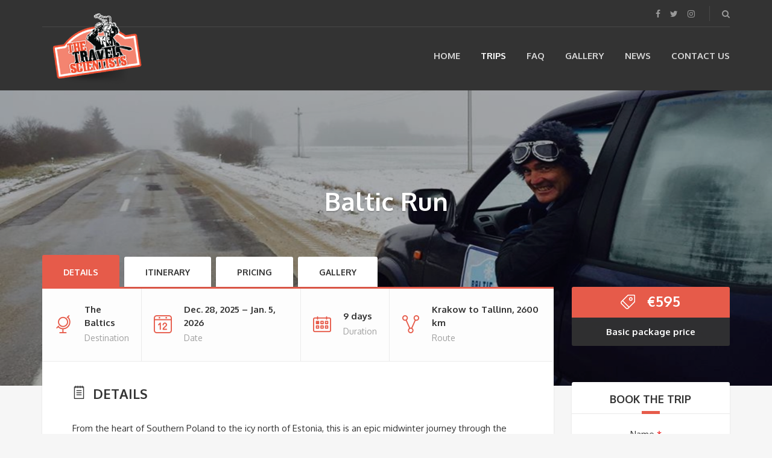

--- FILE ---
content_type: text/html; charset=UTF-8
request_url: https://www.travelscientists.com/trips/baltic-run-2/
body_size: 22177
content:
<!DOCTYPE html>
<html lang="en-US" prefix="og: https://ogp.me/ns#">
<head>
	<meta charset="UTF-8">
<meta name="description" content="The World&#039;s Most Gonzo Travel Operator!">
<meta name="viewport" content="width=device-width, initial-scale=1.0">
	<style>img:is([sizes="auto" i], [sizes^="auto," i]) { contain-intrinsic-size: 3000px 1500px }</style>
	
<!-- Search Engine Optimization by Rank Math PRO - https://rankmath.com/ -->
<title>Baltic Run - A Snow Filled Adventure! - The Travel Scientists</title>
<meta name="description" content="From Krakow to Tallinn, escape into the snow with this Baltic adventure. Medieval towns, Soviet relics, we take you into the new year amazed!"/>
<meta name="robots" content="follow, index, max-snippet:-1, max-video-preview:-1, max-image-preview:large"/>
<link rel="canonical" href="https://www.travelscientists.com/trips/baltic-run-2/" />
<meta property="og:locale" content="en_US" />
<meta property="og:type" content="product" />
<meta property="og:title" content="Baltic Run - A Snow Filled Adventure! - The Travel Scientists" />
<meta property="og:description" content="From Krakow to Tallinn, escape into the snow with this Baltic adventure. Medieval towns, Soviet relics, we take you into the new year amazed!" />
<meta property="og:url" content="https://www.travelscientists.com/trips/baltic-run-2/" />
<meta property="og:site_name" content="Travel Scientists" />
<meta property="og:updated_time" content="2025-05-13T07:30:06+00:00" />
<meta property="og:image" content="https://www.travelscientists.com/wp-content/uploads/2015/11/BR2.jpg" />
<meta property="og:image:secure_url" content="https://www.travelscientists.com/wp-content/uploads/2015/11/BR2.jpg" />
<meta property="og:image:width" content="1000" />
<meta property="og:image:height" content="720" />
<meta property="og:image:alt" content="Baltic" />
<meta property="og:image:type" content="image/jpeg" />
<meta property="product:price:amount" content="595" />
<meta property="product:price:currency" content="EUR" />
<meta property="product:availability" content="instock" />
<meta name="twitter:card" content="summary_large_image" />
<meta name="twitter:title" content="Baltic Run - A Snow Filled Adventure! - The Travel Scientists" />
<meta name="twitter:description" content="From Krakow to Tallinn, escape into the snow with this Baltic adventure. Medieval towns, Soviet relics, we take you into the new year amazed!" />
<meta name="twitter:site" content="@travelscientist" />
<meta name="twitter:creator" content="@travelscientist" />
<meta name="twitter:image" content="https://www.travelscientists.com/wp-content/uploads/2015/11/BR2.jpg" />
<meta name="twitter:label1" content="Price" />
<meta name="twitter:data1" content="&euro;595" />
<meta name="twitter:label2" content="Availability" />
<meta name="twitter:data2" content="In stock" />
<script type="application/ld+json" class="rank-math-schema-pro">{"@context":"https://schema.org","@graph":[{"@type":"Organization","@id":"https://www.travelscientists.com/#organization","name":"Travel Scientists","url":"https://www.travelscientists.com","sameAs":["https://hu-hu.facebook.com/TravelScientists","https://twitter.com/travelscientist"],"logo":{"@type":"ImageObject","@id":"https://www.travelscientists.com/#logo","url":"https://www.travelscientists.com/wp-content/uploads/2019/09/tslogo.png","contentUrl":"https://www.travelscientists.com/wp-content/uploads/2019/09/tslogo.png","caption":"Travel Scientists","inLanguage":"en-US","width":"300","height":"200"}},{"@type":"WebSite","@id":"https://www.travelscientists.com/#website","url":"https://www.travelscientists.com","name":"Travel Scientists","publisher":{"@id":"https://www.travelscientists.com/#organization"},"inLanguage":"en-US"},{"@type":"ImageObject","@id":"https://www.travelscientists.com/wp-content/uploads/2015/11/BR2.jpg","url":"https://www.travelscientists.com/wp-content/uploads/2015/11/BR2.jpg","width":"1000","height":"720","inLanguage":"en-US"},{"@type":"ItemPage","@id":"https://www.travelscientists.com/trips/baltic-run-2/#webpage","url":"https://www.travelscientists.com/trips/baltic-run-2/","name":"Baltic Run - A Snow Filled Adventure! - The Travel Scientists","datePublished":"2015-11-18T15:59:00+00:00","dateModified":"2025-05-13T07:30:06+00:00","isPartOf":{"@id":"https://www.travelscientists.com/#website"},"primaryImageOfPage":{"@id":"https://www.travelscientists.com/wp-content/uploads/2015/11/BR2.jpg"},"inLanguage":"en-US"},{"@type":"Product","name":"Baltic Run - A Snow Filled Adventure! - The Travel Scientists","description":"From Krakow to Tallinn, escape into the snow with this Baltic adventure. Medieval towns, Soviet relics, we take you into the new year amazed!","category":"Uncategorized","mainEntityOfPage":{"@id":"https://www.travelscientists.com/trips/baltic-run-2/#webpage"},"image":[{"@type":"ImageObject","url":"https://www.travelscientists.com/wp-content/uploads/2015/11/BR2.jpg","height":"720","width":"1000"}],"offers":{"@type":"Offer","price":"595","priceCurrency":"EUR","priceValidUntil":"2026-12-31","availability":"https://schema.org/InStock","itemCondition":"NewCondition","url":"https://www.travelscientists.com/trips/baltic-run-2/","seller":{"@type":"Organization","@id":"https://www.travelscientists.com/","name":"Travel Scientists","url":"https://www.travelscientists.com","logo":"https://www.travelscientists.com/wp-content/uploads/2019/09/tslogo.png"}},"additionalProperty":[{"@type":"PropertyValue","name":"pa_destination","value":"The Baltics"},{"@type":"PropertyValue","name":"pa_route","value":"Krakow to Tallinn, 2600 km"},{"@type":"PropertyValue","name":"pa_duration","value":"9 days"},{"@type":"PropertyValue","name":"pa_date","value":"Dec. 28, 2025 - Jan. 5, 2026"}],"@id":"https://www.travelscientists.com/trips/baltic-run-2/#richSnippet"}]}</script>
<!-- /Rank Math WordPress SEO plugin -->

<link rel='dns-prefetch' href='//fonts.googleapis.com' />
<link rel="alternate" type="application/rss+xml" title="Travel Scientists &raquo; Feed" href="https://www.travelscientists.com/feed/" />
<link rel="alternate" type="application/rss+xml" title="Travel Scientists &raquo; Comments Feed" href="https://www.travelscientists.com/comments/feed/" />
		<!-- This site uses the Google Analytics by MonsterInsights plugin v9.5.2 - Using Analytics tracking - https://www.monsterinsights.com/ -->
							<script src="//www.googletagmanager.com/gtag/js?id=G-4DVEEJKT4P"  data-cfasync="false" data-wpfc-render="false" type="text/javascript" async></script>
			<script data-cfasync="false" data-wpfc-render="false" type="text/javascript">
				var mi_version = '9.5.2';
				var mi_track_user = true;
				var mi_no_track_reason = '';
								var MonsterInsightsDefaultLocations = {"page_location":"https:\/\/www.travelscientists.com\/trips\/baltic-run-2\/"};
				if ( typeof MonsterInsightsPrivacyGuardFilter === 'function' ) {
					var MonsterInsightsLocations = (typeof MonsterInsightsExcludeQuery === 'object') ? MonsterInsightsPrivacyGuardFilter( MonsterInsightsExcludeQuery ) : MonsterInsightsPrivacyGuardFilter( MonsterInsightsDefaultLocations );
				} else {
					var MonsterInsightsLocations = (typeof MonsterInsightsExcludeQuery === 'object') ? MonsterInsightsExcludeQuery : MonsterInsightsDefaultLocations;
				}

								var disableStrs = [
										'ga-disable-G-4DVEEJKT4P',
									];

				/* Function to detect opted out users */
				function __gtagTrackerIsOptedOut() {
					for (var index = 0; index < disableStrs.length; index++) {
						if (document.cookie.indexOf(disableStrs[index] + '=true') > -1) {
							return true;
						}
					}

					return false;
				}

				/* Disable tracking if the opt-out cookie exists. */
				if (__gtagTrackerIsOptedOut()) {
					for (var index = 0; index < disableStrs.length; index++) {
						window[disableStrs[index]] = true;
					}
				}

				/* Opt-out function */
				function __gtagTrackerOptout() {
					for (var index = 0; index < disableStrs.length; index++) {
						document.cookie = disableStrs[index] + '=true; expires=Thu, 31 Dec 2099 23:59:59 UTC; path=/';
						window[disableStrs[index]] = true;
					}
				}

				if ('undefined' === typeof gaOptout) {
					function gaOptout() {
						__gtagTrackerOptout();
					}
				}
								window.dataLayer = window.dataLayer || [];

				window.MonsterInsightsDualTracker = {
					helpers: {},
					trackers: {},
				};
				if (mi_track_user) {
					function __gtagDataLayer() {
						dataLayer.push(arguments);
					}

					function __gtagTracker(type, name, parameters) {
						if (!parameters) {
							parameters = {};
						}

						if (parameters.send_to) {
							__gtagDataLayer.apply(null, arguments);
							return;
						}

						if (type === 'event') {
														parameters.send_to = monsterinsights_frontend.v4_id;
							var hookName = name;
							if (typeof parameters['event_category'] !== 'undefined') {
								hookName = parameters['event_category'] + ':' + name;
							}

							if (typeof MonsterInsightsDualTracker.trackers[hookName] !== 'undefined') {
								MonsterInsightsDualTracker.trackers[hookName](parameters);
							} else {
								__gtagDataLayer('event', name, parameters);
							}
							
						} else {
							__gtagDataLayer.apply(null, arguments);
						}
					}

					__gtagTracker('js', new Date());
					__gtagTracker('set', {
						'developer_id.dZGIzZG': true,
											});
					if ( MonsterInsightsLocations.page_location ) {
						__gtagTracker('set', MonsterInsightsLocations);
					}
										__gtagTracker('config', 'G-4DVEEJKT4P', {"forceSSL":"true"} );
															window.gtag = __gtagTracker;										(function () {
						/* https://developers.google.com/analytics/devguides/collection/analyticsjs/ */
						/* ga and __gaTracker compatibility shim. */
						var noopfn = function () {
							return null;
						};
						var newtracker = function () {
							return new Tracker();
						};
						var Tracker = function () {
							return null;
						};
						var p = Tracker.prototype;
						p.get = noopfn;
						p.set = noopfn;
						p.send = function () {
							var args = Array.prototype.slice.call(arguments);
							args.unshift('send');
							__gaTracker.apply(null, args);
						};
						var __gaTracker = function () {
							var len = arguments.length;
							if (len === 0) {
								return;
							}
							var f = arguments[len - 1];
							if (typeof f !== 'object' || f === null || typeof f.hitCallback !== 'function') {
								if ('send' === arguments[0]) {
									var hitConverted, hitObject = false, action;
									if ('event' === arguments[1]) {
										if ('undefined' !== typeof arguments[3]) {
											hitObject = {
												'eventAction': arguments[3],
												'eventCategory': arguments[2],
												'eventLabel': arguments[4],
												'value': arguments[5] ? arguments[5] : 1,
											}
										}
									}
									if ('pageview' === arguments[1]) {
										if ('undefined' !== typeof arguments[2]) {
											hitObject = {
												'eventAction': 'page_view',
												'page_path': arguments[2],
											}
										}
									}
									if (typeof arguments[2] === 'object') {
										hitObject = arguments[2];
									}
									if (typeof arguments[5] === 'object') {
										Object.assign(hitObject, arguments[5]);
									}
									if ('undefined' !== typeof arguments[1].hitType) {
										hitObject = arguments[1];
										if ('pageview' === hitObject.hitType) {
											hitObject.eventAction = 'page_view';
										}
									}
									if (hitObject) {
										action = 'timing' === arguments[1].hitType ? 'timing_complete' : hitObject.eventAction;
										hitConverted = mapArgs(hitObject);
										__gtagTracker('event', action, hitConverted);
									}
								}
								return;
							}

							function mapArgs(args) {
								var arg, hit = {};
								var gaMap = {
									'eventCategory': 'event_category',
									'eventAction': 'event_action',
									'eventLabel': 'event_label',
									'eventValue': 'event_value',
									'nonInteraction': 'non_interaction',
									'timingCategory': 'event_category',
									'timingVar': 'name',
									'timingValue': 'value',
									'timingLabel': 'event_label',
									'page': 'page_path',
									'location': 'page_location',
									'title': 'page_title',
									'referrer' : 'page_referrer',
								};
								for (arg in args) {
																		if (!(!args.hasOwnProperty(arg) || !gaMap.hasOwnProperty(arg))) {
										hit[gaMap[arg]] = args[arg];
									} else {
										hit[arg] = args[arg];
									}
								}
								return hit;
							}

							try {
								f.hitCallback();
							} catch (ex) {
							}
						};
						__gaTracker.create = newtracker;
						__gaTracker.getByName = newtracker;
						__gaTracker.getAll = function () {
							return [];
						};
						__gaTracker.remove = noopfn;
						__gaTracker.loaded = true;
						window['__gaTracker'] = __gaTracker;
					})();
									} else {
										console.log("");
					(function () {
						function __gtagTracker() {
							return null;
						}

						window['__gtagTracker'] = __gtagTracker;
						window['gtag'] = __gtagTracker;
					})();
									}
			</script>
				<!-- / Google Analytics by MonsterInsights -->
		<link rel='stylesheet' id='dashicons-css' href='https://www.travelscientists.com/wp-includes/css/dashicons.min.css?ver=6.8.3' type='text/css' media='all' />
<link rel='stylesheet' id='menu-icons-extra-css' href='https://www.travelscientists.com/wp-content/plugins/menu-icons/css/extra.min.css?ver=0.13.17' type='text/css' media='all' />
<link rel='stylesheet' id='wp-block-library-css' href='https://www.travelscientists.com/wp-includes/css/dist/block-library/style.min.css?ver=6.8.3' type='text/css' media='all' />
<style id='classic-theme-styles-inline-css' type='text/css'>
/*! This file is auto-generated */
.wp-block-button__link{color:#fff;background-color:#32373c;border-radius:9999px;box-shadow:none;text-decoration:none;padding:calc(.667em + 2px) calc(1.333em + 2px);font-size:1.125em}.wp-block-file__button{background:#32373c;color:#fff;text-decoration:none}
</style>
<style id='global-styles-inline-css' type='text/css'>
:root{--wp--preset--aspect-ratio--square: 1;--wp--preset--aspect-ratio--4-3: 4/3;--wp--preset--aspect-ratio--3-4: 3/4;--wp--preset--aspect-ratio--3-2: 3/2;--wp--preset--aspect-ratio--2-3: 2/3;--wp--preset--aspect-ratio--16-9: 16/9;--wp--preset--aspect-ratio--9-16: 9/16;--wp--preset--color--black: #000000;--wp--preset--color--cyan-bluish-gray: #abb8c3;--wp--preset--color--white: #ffffff;--wp--preset--color--pale-pink: #f78da7;--wp--preset--color--vivid-red: #cf2e2e;--wp--preset--color--luminous-vivid-orange: #ff6900;--wp--preset--color--luminous-vivid-amber: #fcb900;--wp--preset--color--light-green-cyan: #7bdcb5;--wp--preset--color--vivid-green-cyan: #00d084;--wp--preset--color--pale-cyan-blue: #8ed1fc;--wp--preset--color--vivid-cyan-blue: #0693e3;--wp--preset--color--vivid-purple: #9b51e0;--wp--preset--gradient--vivid-cyan-blue-to-vivid-purple: linear-gradient(135deg,rgba(6,147,227,1) 0%,rgb(155,81,224) 100%);--wp--preset--gradient--light-green-cyan-to-vivid-green-cyan: linear-gradient(135deg,rgb(122,220,180) 0%,rgb(0,208,130) 100%);--wp--preset--gradient--luminous-vivid-amber-to-luminous-vivid-orange: linear-gradient(135deg,rgba(252,185,0,1) 0%,rgba(255,105,0,1) 100%);--wp--preset--gradient--luminous-vivid-orange-to-vivid-red: linear-gradient(135deg,rgba(255,105,0,1) 0%,rgb(207,46,46) 100%);--wp--preset--gradient--very-light-gray-to-cyan-bluish-gray: linear-gradient(135deg,rgb(238,238,238) 0%,rgb(169,184,195) 100%);--wp--preset--gradient--cool-to-warm-spectrum: linear-gradient(135deg,rgb(74,234,220) 0%,rgb(151,120,209) 20%,rgb(207,42,186) 40%,rgb(238,44,130) 60%,rgb(251,105,98) 80%,rgb(254,248,76) 100%);--wp--preset--gradient--blush-light-purple: linear-gradient(135deg,rgb(255,206,236) 0%,rgb(152,150,240) 100%);--wp--preset--gradient--blush-bordeaux: linear-gradient(135deg,rgb(254,205,165) 0%,rgb(254,45,45) 50%,rgb(107,0,62) 100%);--wp--preset--gradient--luminous-dusk: linear-gradient(135deg,rgb(255,203,112) 0%,rgb(199,81,192) 50%,rgb(65,88,208) 100%);--wp--preset--gradient--pale-ocean: linear-gradient(135deg,rgb(255,245,203) 0%,rgb(182,227,212) 50%,rgb(51,167,181) 100%);--wp--preset--gradient--electric-grass: linear-gradient(135deg,rgb(202,248,128) 0%,rgb(113,206,126) 100%);--wp--preset--gradient--midnight: linear-gradient(135deg,rgb(2,3,129) 0%,rgb(40,116,252) 100%);--wp--preset--font-size--small: 13px;--wp--preset--font-size--medium: 20px;--wp--preset--font-size--large: 36px;--wp--preset--font-size--x-large: 42px;--wp--preset--spacing--20: 0.44rem;--wp--preset--spacing--30: 0.67rem;--wp--preset--spacing--40: 1rem;--wp--preset--spacing--50: 1.5rem;--wp--preset--spacing--60: 2.25rem;--wp--preset--spacing--70: 3.38rem;--wp--preset--spacing--80: 5.06rem;--wp--preset--shadow--natural: 6px 6px 9px rgba(0, 0, 0, 0.2);--wp--preset--shadow--deep: 12px 12px 50px rgba(0, 0, 0, 0.4);--wp--preset--shadow--sharp: 6px 6px 0px rgba(0, 0, 0, 0.2);--wp--preset--shadow--outlined: 6px 6px 0px -3px rgba(255, 255, 255, 1), 6px 6px rgba(0, 0, 0, 1);--wp--preset--shadow--crisp: 6px 6px 0px rgba(0, 0, 0, 1);}:where(.is-layout-flex){gap: 0.5em;}:where(.is-layout-grid){gap: 0.5em;}body .is-layout-flex{display: flex;}.is-layout-flex{flex-wrap: wrap;align-items: center;}.is-layout-flex > :is(*, div){margin: 0;}body .is-layout-grid{display: grid;}.is-layout-grid > :is(*, div){margin: 0;}:where(.wp-block-columns.is-layout-flex){gap: 2em;}:where(.wp-block-columns.is-layout-grid){gap: 2em;}:where(.wp-block-post-template.is-layout-flex){gap: 1.25em;}:where(.wp-block-post-template.is-layout-grid){gap: 1.25em;}.has-black-color{color: var(--wp--preset--color--black) !important;}.has-cyan-bluish-gray-color{color: var(--wp--preset--color--cyan-bluish-gray) !important;}.has-white-color{color: var(--wp--preset--color--white) !important;}.has-pale-pink-color{color: var(--wp--preset--color--pale-pink) !important;}.has-vivid-red-color{color: var(--wp--preset--color--vivid-red) !important;}.has-luminous-vivid-orange-color{color: var(--wp--preset--color--luminous-vivid-orange) !important;}.has-luminous-vivid-amber-color{color: var(--wp--preset--color--luminous-vivid-amber) !important;}.has-light-green-cyan-color{color: var(--wp--preset--color--light-green-cyan) !important;}.has-vivid-green-cyan-color{color: var(--wp--preset--color--vivid-green-cyan) !important;}.has-pale-cyan-blue-color{color: var(--wp--preset--color--pale-cyan-blue) !important;}.has-vivid-cyan-blue-color{color: var(--wp--preset--color--vivid-cyan-blue) !important;}.has-vivid-purple-color{color: var(--wp--preset--color--vivid-purple) !important;}.has-black-background-color{background-color: var(--wp--preset--color--black) !important;}.has-cyan-bluish-gray-background-color{background-color: var(--wp--preset--color--cyan-bluish-gray) !important;}.has-white-background-color{background-color: var(--wp--preset--color--white) !important;}.has-pale-pink-background-color{background-color: var(--wp--preset--color--pale-pink) !important;}.has-vivid-red-background-color{background-color: var(--wp--preset--color--vivid-red) !important;}.has-luminous-vivid-orange-background-color{background-color: var(--wp--preset--color--luminous-vivid-orange) !important;}.has-luminous-vivid-amber-background-color{background-color: var(--wp--preset--color--luminous-vivid-amber) !important;}.has-light-green-cyan-background-color{background-color: var(--wp--preset--color--light-green-cyan) !important;}.has-vivid-green-cyan-background-color{background-color: var(--wp--preset--color--vivid-green-cyan) !important;}.has-pale-cyan-blue-background-color{background-color: var(--wp--preset--color--pale-cyan-blue) !important;}.has-vivid-cyan-blue-background-color{background-color: var(--wp--preset--color--vivid-cyan-blue) !important;}.has-vivid-purple-background-color{background-color: var(--wp--preset--color--vivid-purple) !important;}.has-black-border-color{border-color: var(--wp--preset--color--black) !important;}.has-cyan-bluish-gray-border-color{border-color: var(--wp--preset--color--cyan-bluish-gray) !important;}.has-white-border-color{border-color: var(--wp--preset--color--white) !important;}.has-pale-pink-border-color{border-color: var(--wp--preset--color--pale-pink) !important;}.has-vivid-red-border-color{border-color: var(--wp--preset--color--vivid-red) !important;}.has-luminous-vivid-orange-border-color{border-color: var(--wp--preset--color--luminous-vivid-orange) !important;}.has-luminous-vivid-amber-border-color{border-color: var(--wp--preset--color--luminous-vivid-amber) !important;}.has-light-green-cyan-border-color{border-color: var(--wp--preset--color--light-green-cyan) !important;}.has-vivid-green-cyan-border-color{border-color: var(--wp--preset--color--vivid-green-cyan) !important;}.has-pale-cyan-blue-border-color{border-color: var(--wp--preset--color--pale-cyan-blue) !important;}.has-vivid-cyan-blue-border-color{border-color: var(--wp--preset--color--vivid-cyan-blue) !important;}.has-vivid-purple-border-color{border-color: var(--wp--preset--color--vivid-purple) !important;}.has-vivid-cyan-blue-to-vivid-purple-gradient-background{background: var(--wp--preset--gradient--vivid-cyan-blue-to-vivid-purple) !important;}.has-light-green-cyan-to-vivid-green-cyan-gradient-background{background: var(--wp--preset--gradient--light-green-cyan-to-vivid-green-cyan) !important;}.has-luminous-vivid-amber-to-luminous-vivid-orange-gradient-background{background: var(--wp--preset--gradient--luminous-vivid-amber-to-luminous-vivid-orange) !important;}.has-luminous-vivid-orange-to-vivid-red-gradient-background{background: var(--wp--preset--gradient--luminous-vivid-orange-to-vivid-red) !important;}.has-very-light-gray-to-cyan-bluish-gray-gradient-background{background: var(--wp--preset--gradient--very-light-gray-to-cyan-bluish-gray) !important;}.has-cool-to-warm-spectrum-gradient-background{background: var(--wp--preset--gradient--cool-to-warm-spectrum) !important;}.has-blush-light-purple-gradient-background{background: var(--wp--preset--gradient--blush-light-purple) !important;}.has-blush-bordeaux-gradient-background{background: var(--wp--preset--gradient--blush-bordeaux) !important;}.has-luminous-dusk-gradient-background{background: var(--wp--preset--gradient--luminous-dusk) !important;}.has-pale-ocean-gradient-background{background: var(--wp--preset--gradient--pale-ocean) !important;}.has-electric-grass-gradient-background{background: var(--wp--preset--gradient--electric-grass) !important;}.has-midnight-gradient-background{background: var(--wp--preset--gradient--midnight) !important;}.has-small-font-size{font-size: var(--wp--preset--font-size--small) !important;}.has-medium-font-size{font-size: var(--wp--preset--font-size--medium) !important;}.has-large-font-size{font-size: var(--wp--preset--font-size--large) !important;}.has-x-large-font-size{font-size: var(--wp--preset--font-size--x-large) !important;}
:where(.wp-block-post-template.is-layout-flex){gap: 1.25em;}:where(.wp-block-post-template.is-layout-grid){gap: 1.25em;}
:where(.wp-block-columns.is-layout-flex){gap: 2em;}:where(.wp-block-columns.is-layout-grid){gap: 2em;}
:root :where(.wp-block-pullquote){font-size: 1.5em;line-height: 1.6;}
</style>
<link rel='stylesheet' id='contact-form-7-css' href='https://www.travelscientists.com/wp-content/plugins/contact-form-7/includes/css/styles.css?ver=5.9.5' type='text/css' media='all' />
<link rel='stylesheet' id='woocommerce-layout-css' href='https://www.travelscientists.com/wp-content/plugins/woocommerce/assets/css/woocommerce-layout.css?ver=8.8.5' type='text/css' media='all' />
<link rel='stylesheet' id='woocommerce-smallscreen-css' href='https://www.travelscientists.com/wp-content/plugins/woocommerce/assets/css/woocommerce-smallscreen.css?ver=8.8.5' type='text/css' media='only screen and (max-width: 768px)' />
<link rel='stylesheet' id='woocommerce-general-css' href='https://www.travelscientists.com/wp-content/plugins/woocommerce/assets/css/woocommerce.css?ver=8.8.5' type='text/css' media='all' />
<style id='woocommerce-inline-inline-css' type='text/css'>
.woocommerce form .form-row .required { visibility: visible; }
</style>
<link rel='stylesheet' id='theme-addons-css' href='https://www.travelscientists.com/wp-content/themes/adventure-tours/assets/csslib/theme-addons.min.css?ver=3.1.5' type='text/css' media='all' />
<link rel='stylesheet' id='adventure-tours-style-css' href='//www.travelscientists.com/wp-content/uploads/adventure-tours-assets/main-custom.css?ver=6.8.3' type='text/css' media='all' />
<link crossorigin="anonymous" rel='stylesheet' id='theme-font-google-fonts-css' href='//fonts.googleapis.com/css?family=Bitter%3A700normal%7COxygen%3A400normal%2C700normal&#038;ver=6.8.3' type='text/css' media='all' />
<link rel='stylesheet' id='child-style-css' href='https://www.travelscientists.com/wp-content/themes/adventure-tours-child/style.css?ver=6.8.3' type='text/css' media='all' />
<link rel='stylesheet' id='icons-font-c26f100c2eb6d102caec7583603cf114-css' href='https://www.travelscientists.com/wp-content/themes/adventure-tours/assets/csslib/adventure-tours-icons.css?ver=6.8.3' type='text/css' media='all' />
<!--n2css--><!--n2js--><script type="text/javascript" src="https://www.travelscientists.com/wp-content/plugins/google-analytics-for-wordpress/assets/js/frontend-gtag.min.js?ver=9.5.2" id="monsterinsights-frontend-script-js" async="async" data-wp-strategy="async"></script>
<script data-cfasync="false" data-wpfc-render="false" type="text/javascript" id='monsterinsights-frontend-script-js-extra'>/* <![CDATA[ */
var monsterinsights_frontend = {"js_events_tracking":"true","download_extensions":"doc,pdf,ppt,zip,xls,docx,pptx,xlsx","inbound_paths":"[]","home_url":"https:\/\/www.travelscientists.com","hash_tracking":"false","v4_id":"G-4DVEEJKT4P"};/* ]]> */
</script>
<script type="text/javascript" src="https://www.travelscientists.com/wp-includes/js/jquery/jquery.min.js?ver=3.7.1" id="jquery-core-js"></script>
<script type="text/javascript" src="https://www.travelscientists.com/wp-includes/js/jquery/jquery-migrate.min.js?ver=3.4.1" id="jquery-migrate-js"></script>
<script type="text/javascript" id="wc-single-product-js-extra">
/* <![CDATA[ */
var wc_single_product_params = {"i18n_required_rating_text":"Please select a rating","review_rating_required":"yes","flexslider":{"rtl":false,"animation":"slide","smoothHeight":true,"directionNav":false,"controlNav":"thumbnails","slideshow":false,"animationSpeed":500,"animationLoop":false,"allowOneSlide":false},"zoom_enabled":"","zoom_options":[],"photoswipe_enabled":"","photoswipe_options":{"shareEl":false,"closeOnScroll":false,"history":false,"hideAnimationDuration":0,"showAnimationDuration":0},"flexslider_enabled":""};
/* ]]> */
</script>
<script type="text/javascript" src="https://www.travelscientists.com/wp-content/plugins/woocommerce/assets/js/frontend/single-product.min.js?ver=8.8.5" id="wc-single-product-js" defer="defer" data-wp-strategy="defer"></script>
<script type="text/javascript" src="https://www.travelscientists.com/wp-content/plugins/woocommerce/assets/js/jquery-blockui/jquery.blockUI.min.js?ver=2.7.0-wc.8.8.5" id="jquery-blockui-js" defer="defer" data-wp-strategy="defer"></script>
<script type="text/javascript" src="https://www.travelscientists.com/wp-content/plugins/woocommerce/assets/js/js-cookie/js.cookie.min.js?ver=2.1.4-wc.8.8.5" id="js-cookie-js" defer="defer" data-wp-strategy="defer"></script>
<script type="text/javascript" id="woocommerce-js-extra">
/* <![CDATA[ */
var woocommerce_params = {"ajax_url":"\/wp-admin\/admin-ajax.php","wc_ajax_url":"\/?wc-ajax=%%endpoint%%"};
/* ]]> */
</script>
<script type="text/javascript" src="https://www.travelscientists.com/wp-content/plugins/woocommerce/assets/js/frontend/woocommerce.min.js?ver=8.8.5" id="woocommerce-js" defer="defer" data-wp-strategy="defer"></script>
<link rel="https://api.w.org/" href="https://www.travelscientists.com/wp-json/" /><link rel="alternate" title="JSON" type="application/json" href="https://www.travelscientists.com/wp-json/wp/v2/product/40" /><link rel="EditURI" type="application/rsd+xml" title="RSD" href="https://www.travelscientists.com/xmlrpc.php?rsd" />
<meta name="generator" content="WordPress 6.8.3" />
<link rel='shortlink' href='https://www.travelscientists.com/?p=40' />
<link rel="alternate" title="oEmbed (JSON)" type="application/json+oembed" href="https://www.travelscientists.com/wp-json/oembed/1.0/embed?url=https%3A%2F%2Fwww.travelscientists.com%2Ftrips%2Fbaltic-run-2%2F" />
<link rel="alternate" title="oEmbed (XML)" type="text/xml+oembed" href="https://www.travelscientists.com/wp-json/oembed/1.0/embed?url=https%3A%2F%2Fwww.travelscientists.com%2Ftrips%2Fbaltic-run-2%2F&#038;format=xml" />
<script type='text/javascript' data-cfasync='false'>var _mmunch = {'front': false, 'page': false, 'post': false, 'category': false, 'author': false, 'search': false, 'attachment': false, 'tag': false};_mmunch['post'] = true; _mmunch['postData'] = {"ID":40,"post_name":"baltic-run-2","post_title":"Baltic Run","post_type":"product","post_author":"1","post_status":"publish"}; _mmunch['postCategories'] = []; _mmunch['postTags'] = false; _mmunch['postAuthor'] = {"name":"eurorallies","ID":1};</script><script data-cfasync="false" src="//a.mailmunch.co/app/v1/site.js" id="mailmunch-script" data-plugin="mailmunch" data-mailmunch-site-id="368964" async></script>	<noscript><style>.woocommerce-product-gallery{ opacity: 1 !important; }</style></noscript>
	<meta name="generator" content="Powered by WPBakery Page Builder - drag and drop page builder for WordPress."/>
<!-- There is no amphtml version available for this URL. --><link rel="icon" href="https://www.travelscientists.com/wp-content/uploads/2016/05/cropped-TS_browser_white-32x32.jpg" sizes="32x32" />
<link rel="icon" href="https://www.travelscientists.com/wp-content/uploads/2016/05/cropped-TS_browser_white-192x192.jpg" sizes="192x192" />
<link rel="apple-touch-icon" href="https://www.travelscientists.com/wp-content/uploads/2016/05/cropped-TS_browser_white-180x180.jpg" />
<meta name="msapplication-TileImage" content="https://www.travelscientists.com/wp-content/uploads/2016/05/cropped-TS_browser_white-270x270.jpg" />
		<style type="text/css" id="wp-custom-css">
			.grecaptcha-badge{
	visibility: collapse !important;  
}

.header__content-wrap > .row {
	margin-bottom:10px;
}		</style>
		<noscript><style> .wpb_animate_when_almost_visible { opacity: 1; }</style></noscript></head>
<body class="wp-singular product-template-default single single-product postid-40 wp-theme-adventure-tours wp-child-theme-adventure-tours-child theme-adventure-tours woocommerce woocommerce-page woocommerce-no-js wpb-js-composer js-comp-ver-6.8.0 vc_responsive tour-single">
	<div class="layout-content">
<div class="header-wrap"><div class="header-wrap__backlog"></div><header class="header" role="banner">
	<div class="container">
		<div class="header__info">
	<div class="header__info__items-left"></div>

	<div class="header__info__items-right">
		<div class="header__info__item header__info__item--delimiter header__info__item--social-icons"><a href="https://www.facebook.com/TravelScientists" target="_blank"><i class="fa fa-facebook"></i></a><a href="https://twitter.com/travelscientist" target="_blank"><i class="fa fa-twitter"></i></a><a href="https://www.instagram.com/TravelScientists" target="_blank"><i class="fa fa-instagram"></i></a></div>				<div class="header__info__item header__info__item--delimiter header__info__item--search"><a href="#search-form-header" class="popup-search-form" data-effect="mfp-zoom-in"><i class="fa fa-search"></i></a></div>

<div id="search-form-header" class="search-form-popup search-form-popup--hide mfp-with-anim mfp-hide ">
	<form role="search" method="get" class="search-form" action="https://www.travelscientists.com/">
				<label>
					<span class="screen-reader-text">Search for:</span>
					<input type="search" class="search-field" placeholder="Search &hellip;" value="" name="s" />
				</label>
				<input type="submit" class="search-submit" value="Search" />
			</form></div>
	</div>
</div>
		<div class="header__content-wrap">
			<div class="row">
				<div class="col-md-12 header__content">
					
<div class="logo logo--image"><a id="logoLink" href="https://www.travelscientists.com/"><img id="normalImageLogo" src="https://www.travelscientists.com/wp-content/uploads/2019/09/tslogo-1.png" alt="Travel Scientists" title="The World&#039;s Most Gonzo Travel Operator!"><img id="retinaImageLogo" src="https://www.travelscientists.com/wp-content/uploads/2019/09/tslogo-1.png" alt="Travel Scientists" title="The World&#039;s Most Gonzo Travel Operator!"></a></div>										<nav class="main-nav-header" role="navigation">
						<ul id="navigation" class="main-nav"><li id="menu-item-14" class="menu-item menu-item-type-post_type menu-item-object-page menu-item-home menu-item-14"><a href="https://www.travelscientists.com/">Home</a></li>
<li id="menu-item-5180" class="menu-item menu-item-type-post_type menu-item-object-page current-menu-ancestor current-menu-parent current_page_parent current_page_ancestor menu-item-has-children menu-item-5180"><a href="https://www.travelscientists.com/search-trips/">Trips</a>
<ul class="sub-menu">
	<li id="menu-item-1348" class="menu-item menu-item-type-post_type menu-item-object-product menu-item-has-children menu-item-1348"><a href="https://www.travelscientists.com/trips/rickshaw-challenge-2/">Rickshaw Challenge</a>
	<ul class="sub-menu">
		<li id="menu-item-1354" class="menu-item menu-item-type-post_type menu-item-object-product menu-item-1354"><a href="https://www.travelscientists.com/trips/rickshaw-challenge-tamilnadu-run/">Tamilnadu Run</a></li>
		<li id="menu-item-1355" class="menu-item menu-item-type-post_type menu-item-object-product menu-item-1355"><a href="https://www.travelscientists.com/trips/rickshaw-challenge-mumbai-xpress/">Mumbai Xpress</a></li>
		<li id="menu-item-1356" class="menu-item menu-item-type-post_type menu-item-object-product menu-item-1356"><a href="https://www.travelscientists.com/trips/rickshaw-challenge-deccan-odyssey/">Deccan Odyssey</a></li>
		<li id="menu-item-1357" class="menu-item menu-item-type-post_type menu-item-object-product menu-item-1357"><a href="https://www.travelscientists.com/trips/rickshaw-challenge-malabar-rampage/">Malabar Rampage</a></li>
		<li id="menu-item-1359" class="menu-item menu-item-type-post_type menu-item-object-product menu-item-1359"><a href="https://www.travelscientists.com/trips/rickshaw-challenge-classic-run/">Classic Run</a></li>
	</ul>
</li>
	<li id="menu-item-1358" class="menu-item menu-item-type-post_type menu-item-object-product current-menu-item menu-item-1358"><a href="https://www.travelscientists.com/trips/baltic-run-2/" aria-current="page">Baltic Run</a></li>
	<li id="menu-item-1352" class="menu-item menu-item-type-post_type menu-item-object-product menu-item-1352"><a href="https://www.travelscientists.com/trips/central-asia-rally-2/">Central Asia Rally</a></li>
	<li id="menu-item-1351" class="menu-item menu-item-type-post_type menu-item-object-product menu-item-1351"><a href="https://www.travelscientists.com/trips/indias-cup-3/">India’s Cup</a></li>
	<li id="menu-item-1353" class="menu-item menu-item-type-post_type menu-item-object-product menu-item-1353"><a href="https://www.travelscientists.com/trips/caucasian-challenge-2/">Caucasian Challenge</a></li>
	<li id="menu-item-1369" class="menu-item menu-item-type-post_type menu-item-object-product menu-item-1369"><a href="https://www.travelscientists.com/trips/the-great-balkan-ride/">The Great Balkan Ride</a></li>
	<li id="menu-item-2138" class="menu-item menu-item-type-post_type menu-item-object-product menu-item-2138"><a href="https://www.travelscientists.com/trips/grand-moroccan-escapade/">Grand Moroccan Escapade</a></li>
	<li id="menu-item-1350" class="menu-item menu-item-type-post_type menu-item-object-product menu-item-1350"><a href="https://www.travelscientists.com/trips/wild-west-challenge-2/">Wild West Challenge</a></li>
	<li id="menu-item-5584" class="menu-item menu-item-type-post_type menu-item-object-page menu-item-5584"><a href="https://www.travelscientists.com/custom-trips/">Custom Trips</a></li>
</ul>
</li>
<li id="menu-item-2582" class="menu-item menu-item-type-post_type menu-item-object-page menu-item-2582"><a href="https://www.travelscientists.com/faq-2/">FAQ</a></li>
<li id="menu-item-219" class="menu-item menu-item-type-post_type menu-item-object-page menu-item-219"><a href="https://www.travelscientists.com/gallery/">Gallery</a></li>
<li id="menu-item-1134" class="menu-item menu-item-type-post_type menu-item-object-page menu-item-1134"><a href="https://www.travelscientists.com/news/">News</a></li>
<li id="menu-item-25" class="menu-item menu-item-type-post_type menu-item-object-page menu-item-25"><a href="https://www.travelscientists.com/contact-us/">Contact us</a></li>
</ul>					</nav>
										<div class="clearfix"></div>
				</div><!-- .header__content -->
			</div>
		</div><!-- .header__content-wrap -->
	</div><!-- .container -->
</header>
</div>		<a name="lacitop"></a>

<div class="header-section header-section--with-banner header-section--with-mask-default">
	<div class="container">
				<div class="header-section__content">
		<h1 class="header-section__title">Baltic Run</h1>		</div>
	</div>
<div class="header-section__simple-image"><div class="header-section-mask header-section-mask--default"></div><img src="https://www.travelscientists.com/wp-content/uploads/2015/11/BR3.jpg" alt="Baltic Run"></div></div>
<div class="container layout-container">

<div class="row tour-single-rise">
	<main class="col-md-9" role="main" itemscope itemtype="https://schema.org/Product">
		
<div class="tours-tabs">
	<ul class="nav nav-tabs">
       <li class="active"><a href="#tabdescription" data-toggle="tab">Details</a></li>
       <li><a href="#tabatab0" data-toggle="tab">Itinerary</a></li>
       <li><a href="#tabatab1" data-toggle="tab">Pricing</a></li>
       <li><a href="#tabatab2" data-toggle="tab">Gallery</a></li>
<!--       <li><a href="#tabphotos" data-toggle="tab">Photos</a></li>
-->       <li class="visible-xs booking-form-scroller"><a href="#tabbooking_form" data-toggle="tab">Book the tour</a></li>

		</ul>

	<div class="tab-content">
				<div class="tab-pane in active" id="tabdescription">
		<div class="tours-tabs__info"><div class="tours-tabs__info__item">
						<div class="tours-tabs__info__item__content">
							<div class="tours-tabs__info__item__icon"><i class="td-globe"></i></div>
							<div class="tours-tabs__info__item__title">The Baltics</div>
							<div class="tours-tabs__info__item__description">Destination</div>
						</div>
					</div><div class="tours-tabs__info__item">
						<div class="tours-tabs__info__item__content">
							<div class="tours-tabs__info__item__icon"><i class="td-calendar-date"></i></div>
							<div class="tours-tabs__info__item__title">Dec. 28, 2025 &#8211; Jan. 5, 2026</div>
							<div class="tours-tabs__info__item__description">Date</div>
						</div>
					</div><div class="tours-tabs__info__item">
						<div class="tours-tabs__info__item__content">
							<div class="tours-tabs__info__item__icon"><i class="td-calendar-date-1"></i></div>
							<div class="tours-tabs__info__item__title">9 days</div>
							<div class="tours-tabs__info__item__description">Duration</div>
						</div>
					</div><div class="tours-tabs__info__item">
						<div class="tours-tabs__info__item__content">
							<div class="tours-tabs__info__item__icon"><i class="td-network"></i></div>
							<div class="tours-tabs__info__item__title">Krakow to Tallinn, 2600 km</div>
							<div class="tours-tabs__info__item__description">Route</div>
						</div>
					</div></div>			<div class="tours-tabs__content padding-all">
			<ul class="tour-categories-list list-block list-block--tour-tabs"><li><a href="https://www.travelscientists.com/tour-category/aluksne/">Alūksne</a></li><li><a href="https://www.travelscientists.com/tour-category/cesis/">Cēsis</a></li><li><a href="https://www.travelscientists.com/tour-category/druskininkai/">Druskininkai</a></li><li><a href="https://www.travelscientists.com/tour-category/haapsalu/">Haapsalu</a></li><li><a href="https://www.travelscientists.com/tour-category/kazimierz-dolny/">Kazimierz Dólny</a></li><li><a href="https://www.travelscientists.com/tour-category/krakow/">Kraków</a></li><li><a href="https://www.travelscientists.com/tour-category/liepaja/">Liepāja</a></li><li><a href="https://www.travelscientists.com/tour-category/tallinn/">Tallinn</a></li><li><a href="https://www.travelscientists.com/tour-category/the-baltics/">The Baltics</a></li><li><a href="https://www.travelscientists.com/tour-category/the-wolfs-lair/">The Wolf’s Lair</a></li></ul><div class='mailmunch-forms-before-post' style='display: none !important;'></div><h2><i class="td-note"></i>  DETAILS</h2>
<p>From the heart of Southern Poland to the icy north of Estonia, this is an epic midwinter journey through the Baltic that provides the most amazing way to start the year. Pass the relics of past wars and old regimes as you explore the Baltic, revel in the gorgeous scenery, and meet people from these little traveled countries that have so much to offer.</p>
<p>Celebrating New Year along the way this minimal support motor rally will bring you together with like minded adventurers to explore the parts of Europe the tourists herds eschew. From frozen seas to snowy peaks, from the most wonderful cuisine in the world to one of the most challenging driving experiences you&#8217;ll ever have, this is an unforgettable trip to the Baltic.</p>
<p>The Travel Scientists have been arranging exotic adventure rally trips for over a decade and whilst this adventure in the Baltic is an minimal support motor rally so a lot of the burden will fall upon you to get where you&#8217;re going, our variety of packages allows you to choose how much help you want us to provide so that whether you choose to go bare-bones or full deluxe we&#8217;ll guarantee you memories that will last a lifetime.</p>
<hr />
<h2><i class="td-marker"></i>  HIGHLIGHTS</h2>
<p>Whilst you may, of course, see anything and stop anywhere along the way to Tallinn we at The Travel Scientists will ensure that you don&#8217;t miss out on the very best this region has to offer so you gain memories of this wondrous frozen paradise that you will cherish forever.</p>
<p><i class="fa fa-dot-circle-o"></i>   Explore Poland’s royal capital Krakow.<br />
<i class="fa fa-dot-circle-o"></i>   Spend the night at the The Wolf&#8217;s Lair’s, one of Hitler’s Führer Headquarters.<br />
<i class="fa fa-dot-circle-o"></i>   Enjoy the rural winter in one of Poland’s most beautiful small towns Kazimierz Dolny.<br />
<i class="fa fa-dot-circle-o"></i>   Enjoy the indoor ski slopes and the huge spa center of Lithuanian Druskininkai.<br />
<i class="fa fa-dot-circle-o"></i>   Celebrate New Year’s Eve where winter is still cold and snowy.<br />
<i class="fa fa-dot-circle-o"></i>   Drive on the frozen Baltic Sea.<br />
<i class="fa fa-dot-circle-o"></i>   Relax in a typical country lodge with sauna in the forests of Latvia.<br />
<i class="fa fa-dot-circle-o"></i>   Visit perfectly preserved old soviet nuclear bunkers.<br />
<i class="fa fa-dot-circle-o"></i>   Show your driving skills in the forests of Latvia doing a proper timed rally stage.<br />
<i class="fa fa-dot-circle-o"></i>   Check out a super secret ex-KGB office.<br />
<i class="fa fa-dot-circle-o"></i>   Party in the amazing medieval city of Tallinn.</p>
<p>&nbsp;</p><div class='mailmunch-forms-in-post-middle' style='display: none !important;'></div>
<p><!--
[row][column width="6/12"]


<h2>WHAT'S INCLUDED</h2>


[icon_tick state="on"] Rally gear (shirts, caps and bags)

[icon_tick state="on"] Essential and hard-to-find maps

[icon_tick state="on"] Survival kit (tool kit and first aid kit)

[icon_tick state="on"] Road book

[icon_tick state="on"] Kick-off and finish parties

[icon_tick state="on"] Coordination of charity events
[icon_tick state="on"] Visa assistance[/column][column width="6/12"]


<h2>WHAT'S NOT INCLUDED</h2>


[icon_tick state="off"] Accommodation (except standard package)

[icon_tick state="off"] Food (except breakfast for standard package)

[icon_tick state="off"] Rally vehicle

[icon_tick state="off"] Camping gear

[icon_tick state="off"] GPS with preloaded maps
[row/]

--></p>
<p><!--



<hr />





<h2>TRIP NOTES</h2>


<a href="https://www.travelscientists.com/wp-content/uploads/2015/11/Screen-Shot-2015-11-30-at-10.29.59.png"><img loading="lazy" decoding="async" class="alignleft size-full wp-image-238" src="https://www.travelscientists.com/wp-content/uploads/2015/11/Screen-Shot-2015-11-30-at-10.29.59.png" alt="Screen Shot 2015-11-30 at 10.29.59" width="67" height="69" /></a>

Download the detailed trip notes for everything you could possibly want to know about this trip, including detailed itinerary
--></p>
<p>&nbsp;</p>
<p style="text-align: center;"><a href="https://www.balticrun.com" class="atbtn atbtn--default atbtn--medium atbtn--light" target="_blank" rel="noopener"><i class="atbtn__icon fa fa-home"></i>balticrun.com</a></p>
<div class='mailmunch-forms-after-post' style='display: none !important;'></div>			</div>
		</div>
				<div class="tab-pane fade" id="tabatab0">
					<div class="tours-tabs__content padding-all">
			<div class='mailmunch-forms-before-post' style='display: none !important;'></div><h2><i class="td-marker-location-3"></i>   ITINERARY</h2>
<div class="timeline"><div class="timeline__item">
	<div class="timeline__item__icon-wrap">
		<div class="timeline__item__icon">
			<div class="timeline__item__icon__text">1</div>
		</div>
	</div>
	<div class="timeline__item__content padding-left">
		<h3 class="timeline__item__title">Day 1</h3>		<div class="timeline__item__description"><strong>Kraków to Kazimierz Dolny</strong><br />
This famous Polish city on the banks of the Vistula is the stylish starting point of this epic adventure to the frozen North. Traverse the rolling landscape, head North into the heart of the country and the town of Kazimierz Dolny, famed for the Korzeniowy Dol Gorge and now almost a piece of living history.
</div>	</div>
</div>
<div class="timeline__item">
	<div class="timeline__item__icon-wrap">
		<div class="timeline__item__icon">
			<div class="timeline__item__icon__text">2</div>
		</div>
	</div>
	<div class="timeline__item__content padding-left">
		<h3 class="timeline__item__title">Day 2</h3>		<div class="timeline__item__description"><strong>Kazimierz Dolny to The Wolf’s Lair</strong><br />
Leapfrogging the capital of Warsaw you journey to Ketrzyn, home of the Wolf&#8217;s Lair, first Eastern Front headquarters for Adolf Hitler in WWII, deep in the Masurian woods and scene of the failed assassination attempt by Claus Von Staufenberg.<br />
</div>	</div>
</div>
<div class="timeline__item">
	<div class="timeline__item__icon-wrap">
		<div class="timeline__item__icon">
			<div class="timeline__item__icon__text">3</div>
		</div>
	</div>
	<div class="timeline__item__content padding-left">
		<h3 class="timeline__item__title">Day 3</h3>		<div class="timeline__item__description"><strong>The Wolf&#8217;s Lair to Druskininkai</strong><br />
Into Lithuania and onward to Druskininkai. This spectacularly picturesque spa town on the banks of the Nemunas River is a superbly beautiful place, where we take a well earned rest day before resuming our voyage northward.
</div>	</div>
</div>
<div class="timeline__item">
	<div class="timeline__item__icon-wrap">
		<div class="timeline__item__icon">
			<div class="timeline__item__icon__text">4</div>
		</div>
	</div>
	<div class="timeline__item__content padding-left">
		<h3 class="timeline__item__title">Day 4</h3>		<div class="timeline__item__description"><strong>Druskininkai to Vilnius</strong><strong><br />
</strong>Press on into Latvia  along the EU&#8217;s and Schengen zone&#8217;s easternmost border towards the country&#8217;s capital Vilnius  with its medieval old town. The border is partly fenced, and we might be able to catch a glimpse of the fence now and then.
</div>	</div>
</div>
<div class="timeline__item">
	<div class="timeline__item__icon-wrap">
		<div class="timeline__item__icon">
			<div class="timeline__item__icon__text">5</div>
		</div>
	</div>
	<div class="timeline__item__content padding-left">
		<h3 class="timeline__item__title">Day 5</h3>		<div class="timeline__item__description"><strong>Vilnius to Liepaja<br />
</strong>On we go aiming for the Baltic coast and Liepaja with its classical architectural marvels like the St. Nicholas Orthodox Sea Cathedral and Northern Forts set off by the wonderful Jurmalas Park.
</div>	</div>
</div>
<div class="timeline__item">
	<div class="timeline__item__icon-wrap">
		<div class="timeline__item__icon">
			<div class="timeline__item__icon__text">6</div>
		</div>
	</div>
	<div class="timeline__item__content padding-left">
		<h3 class="timeline__item__title">Day 6</h3>		<div class="timeline__item__description"> <strong>Liepāja to Sigulda</strong><br />
Ploughing East away from the coastline of the Baltic  we pass Riga and reach Sigulda, a quiet small town in the gates of river Gauja National park.  Sigulda also has the only in the Baltic Boblsled track, and several ski slopes.<div class='mailmunch-forms-in-post-middle' style='display: none !important;'></div>
</div>	</div>
</div>
<div class="timeline__item">
	<div class="timeline__item__icon-wrap">
		<div class="timeline__item__icon">
			<div class="timeline__item__icon__text">7</div>
		</div>
	</div>
	<div class="timeline__item__content padding-left">
		<h3 class="timeline__item__title">Day 7</h3>		<div class="timeline__item__description"><strong>Sigulda to Alūksne</strong><br />
Going further east we streak through the forests of Latvia towards Lake Alūksne with its famous Teutonic castle ruins on the largest of its four islands.
</div>	</div>
</div>
<div class="timeline__item">
	<div class="timeline__item__icon-wrap">
		<div class="timeline__item__icon">
			<div class="timeline__item__icon__text">8</div>
		</div>
	</div>
	<div class="timeline__item__content padding-left">
		<h3 class="timeline__item__title">Day 8</h3>		<div class="timeline__item__description"><strong>Alūksne to Tartu</strong><br />
This is a long drive into Estonia via highest peak of the Baltic, the mighty Suur Munamagi (the Egg hill) &#8211; 318 meters (!) above sea level! We&#8217;ll also definitely get some fun either driving on a lake ice track or on the back roads along the Estonian/Russian border.
</div>	</div>
</div>
<div class="timeline__item">
	<div class="timeline__item__icon-wrap">
		<div class="timeline__item__icon">
			<div class="timeline__item__icon__text">9</div>
		</div>
	</div>
	<div class="timeline__item__content padding-left">
		<h3 class="timeline__item__title">Day 9</h3>		<div class="timeline__item__description"><strong>Tartu to Tallinn<br />
</strong> Sprint into Tallinn for the grand finale of the voyage into the icy wastes where the traditional closing ceremonies will take place and a celebration of the finish will include one of our world famous after-event drinks parties.<br />
</div>	</div>
</div>
</div>
<hr />
<p>&nbsp;</p>
<h2><i class="td-map"></i>   MAP</h2>
<embed src="https://www.google.com/maps/d/embed?mid=1B7_LpWUYUxOQrmu7re0J6MVkrbRCcOtR&#038;ehbc=2E312F" style="width:100%" height="450"/>
<div class='mailmunch-forms-after-post' style='display: none !important;'></div>			</div>
		</div>
				<div class="tab-pane fade" id="tabatab1">
					<div class="tours-tabs__content padding-all">
			<div class='mailmunch-forms-before-post' style='display: none !important;'></div><h2><i class="td-price-tag price tag"></i>  PRICING</h2>
<table class="table table-bordered tours-tabs__table" style="height: 85px;" width="456">
<tbody>
<tr>
<td><span style="font-size: medium;"><i class="td-tag"></i>  <b>Package</b></span></td>
<td><span style="font-size: medium;"><b>Basic</b></span><br />
Hotel Not Included</td>
<td><span style="font-size: medium;"><b>Standard </b></span><br />
Hotel Included</td>
</tr>
<tr>
<td style="text-align: left;"><span style="font-size: medium;"><i class="td-price-tag price tag"></i>  <b>Price</b></span></td>
<td><span style="font-size: medium;">€595<br />
<i class="td-user user"></i> </span>Per Person</td>
<td><span style="font-size: medium;">€1095<br />
<i class="td-user user"></i> </span>Per Person</td>
</tr>
</tbody>
</table>
<p>&nbsp;</p><div class='mailmunch-forms-in-post-middle' style='display: none !important;'></div>
<h2><i class="td-tag"></i>  COMPARE PACKAGES</h2>
<table class="extras" width="100%">
<tbody>
<tr class="th">
<td width="120">
<h4>General Services</h4>
</td>
<td style="text-align: center; position: relative;" width="80">
<h4>Basic</h4>
</td>
<td style="text-align: center; position: relative;" width="80">
<h4>Standard</h4>
</td>
</tr>
<tr>
<td class="tts_fin_leftcolumn">Rally Gear</td>
<td style="text-align: center;"><i class="fa fa-check icon-tick icon-tick--on"></i></td>
<td style="text-align: center;"><i class="fa fa-check icon-tick icon-tick--on"></i></td>
</tr>
<tr>
<td class="tts_fin_leftcolumn">Event shirt and cap</td>
<td style="text-align: center;"><i class="fa fa-check icon-tick icon-tick--on"></i></td>
<td style="text-align: center;"><i class="fa fa-check icon-tick icon-tick--on"></i></td>
</tr>
<tr>
<td class="tts_fin_leftcolumn">Essential and hard-to-find maps</td>
<td style="text-align: center;"><i class="fa fa-check icon-tick icon-tick--on"></i></td>
<td style="text-align: center;"><i class="fa fa-check icon-tick icon-tick--on"></i></td>
</tr>
<tr>
<td class="tts_fin_leftcolumn">Road Book</td>
<td style="text-align: center;"><i class="fa fa-check icon-tick icon-tick--on"></i></td>
<td style="text-align: center;"><i class="fa fa-check icon-tick icon-tick--on"></i></td>
</tr>
<tr>
<td class="tts_fin_leftcolumn">Kick-off and finish parties</td>
<td style="text-align: center;"><i class="fa fa-check icon-tick icon-tick--on"></i></td>
<td style="text-align: center;"><i class="fa fa-check icon-tick icon-tick--on"></i></td>
</tr>
<tr>
<td class="tts_fin_leftcolumn">Coordination of charity events</td>
<td style="text-align: center;"><i class="fa fa-check icon-tick icon-tick--on"></i></td>
<td style="text-align: center;"><i class="fa fa-check icon-tick icon-tick--on"></i></td>
</tr>
<tr>
<td class="tts_fin_leftcolumn">Visa assistance (if required)</td>
<td style="text-align: center;"><i class="fa fa-check icon-tick icon-tick--on"></i></td>
<td style="text-align: center;"><i class="fa fa-check icon-tick icon-tick--on"></i></td>
</tr>
<tr>
<td class="tts_fin_leftcolumn">Road maps (hard copies)</td>
<td style="text-align: center;"><i class="fa fa-times icon-tick icon-tick--off"></i></td>
<td style="text-align: center;"><i class="fa fa-check icon-tick icon-tick--on"></i></td>
</tr>
<tr>
<td class="tts_fin_leftcolumn">Hotel package</td>
<td style="text-align: center;"><i class="fa fa-times icon-tick icon-tick--off"></i></td>
<td style="text-align: center;"><i class="fa fa-check icon-tick icon-tick--on"></i></td>
</tr>
</tbody>
</table>
<div class='mailmunch-forms-after-post' style='display: none !important;'></div>			</div>
		</div>
				<div class="tab-pane fade" id="tabatab2">
					<div class="tours-tabs__content padding-all">
			<div class='mailmunch-forms-before-post' style='display: none !important;'></div><h2><i class="td-photo"></i>  GALLERY</h2>
<div id="gallery_2" class="gallery gallery--withbanner">
<div class="row gallery__items">
					<div class="col-sm-4 gallery__item-wrap" data-filterid="">
			<a href="https://www.travelscientists.com/wp-content/uploads/2022/05/IMG_4075-1024x767-1.jpg" class="swipebox gallery__item" title="">
				<img fetchpriority="high" decoding="async" width="720" height="480" src="https://www.travelscientists.com/wp-content/uploads/2022/05/IMG_4075-1024x767-1-720x480.jpg" class="attachment-thumb_gallery size-thumb_gallery" alt="" srcset="https://www.travelscientists.com/wp-content/uploads/2022/05/IMG_4075-1024x767-1-720x480.jpg 720w, https://www.travelscientists.com/wp-content/uploads/2022/05/IMG_4075-1024x767-1-531x354.jpg 531w, https://www.travelscientists.com/wp-content/uploads/2022/05/IMG_4075-1024x767-1-180x120.jpg 180w" sizes="(max-width: 720px) 100vw, 720px" />				<span class="gallery__item__info">
					<span class="gallery__item__info__content">
						<span class="gallery__item__title"></span>
										</span>
					<span class="gallery__item__shadow"></span>
				</span>
			</a>
		</div>
					<div class="col-sm-4 gallery__item-wrap" data-filterid="">
			<a href="https://www.travelscientists.com/wp-content/uploads/2022/05/10685447_632453590200700_795452560984648122_n.jpg" class="swipebox gallery__item" title="">
				<img decoding="async" width="720" height="480" src="https://www.travelscientists.com/wp-content/uploads/2022/05/10685447_632453590200700_795452560984648122_n-720x480.jpg" class="attachment-thumb_gallery size-thumb_gallery" alt="" srcset="https://www.travelscientists.com/wp-content/uploads/2022/05/10685447_632453590200700_795452560984648122_n-720x480.jpg 720w, https://www.travelscientists.com/wp-content/uploads/2022/05/10685447_632453590200700_795452560984648122_n-531x354.jpg 531w, https://www.travelscientists.com/wp-content/uploads/2022/05/10685447_632453590200700_795452560984648122_n-180x120.jpg 180w" sizes="(max-width: 720px) 100vw, 720px" />				<span class="gallery__item__info">
					<span class="gallery__item__info__content">
						<span class="gallery__item__title"></span>
										</span>
					<span class="gallery__item__shadow"></span>
				</span>
			</a>
		</div>
					<div class="col-sm-4 gallery__item-wrap" data-filterid="">
			<a href="https://www.travelscientists.com/wp-content/uploads/2022/05/10600458_632453686867357_7842174774164964212_n.jpg" class="swipebox gallery__item" title="">
				<img decoding="async" width="720" height="480" src="https://www.travelscientists.com/wp-content/uploads/2022/05/10600458_632453686867357_7842174774164964212_n-720x480.jpg" class="attachment-thumb_gallery size-thumb_gallery" alt="" srcset="https://www.travelscientists.com/wp-content/uploads/2022/05/10600458_632453686867357_7842174774164964212_n-720x480.jpg 720w, https://www.travelscientists.com/wp-content/uploads/2022/05/10600458_632453686867357_7842174774164964212_n-531x354.jpg 531w, https://www.travelscientists.com/wp-content/uploads/2022/05/10600458_632453686867357_7842174774164964212_n-180x120.jpg 180w" sizes="(max-width: 720px) 100vw, 720px" />				<span class="gallery__item__info">
					<span class="gallery__item__info__content">
						<span class="gallery__item__title"></span>
										</span>
					<span class="gallery__item__shadow"></span>
				</span>
			</a>
		</div>
					<div class="col-sm-4 gallery__item-wrap" data-filterid="">
			<a href="https://www.travelscientists.com/wp-content/uploads/2022/05/03.01.Clearing-cars-in-Sigulda-before-departure-scaled.jpg" class="swipebox gallery__item" title="">
				<img loading="lazy" decoding="async" width="720" height="480" src="https://www.travelscientists.com/wp-content/uploads/2022/05/03.01.Clearing-cars-in-Sigulda-before-departure-scaled-720x480.jpg" class="attachment-thumb_gallery size-thumb_gallery" alt="" srcset="https://www.travelscientists.com/wp-content/uploads/2022/05/03.01.Clearing-cars-in-Sigulda-before-departure-scaled-720x480.jpg 720w, https://www.travelscientists.com/wp-content/uploads/2022/05/03.01.Clearing-cars-in-Sigulda-before-departure-531x354.jpg 531w, https://www.travelscientists.com/wp-content/uploads/2022/05/03.01.Clearing-cars-in-Sigulda-before-departure-180x120.jpg 180w" sizes="auto, (max-width: 720px) 100vw, 720px" />				<span class="gallery__item__info">
					<span class="gallery__item__info__content">
						<span class="gallery__item__title"></span>
										</span>
					<span class="gallery__item__shadow"></span>
				</span>
			</a>
		</div>
					<div class="col-sm-4 gallery__item-wrap" data-filterid="">
			<a href="https://www.travelscientists.com/wp-content/uploads/2022/05/3-3.jpg" class="swipebox gallery__item" title="">
				<img loading="lazy" decoding="async" width="720" height="426" src="https://www.travelscientists.com/wp-content/uploads/2022/05/3-3-720x426.jpg" class="attachment-thumb_gallery size-thumb_gallery" alt="" />				<span class="gallery__item__info">
					<span class="gallery__item__info__content">
						<span class="gallery__item__title"></span>
										</span>
					<span class="gallery__item__shadow"></span>
				</span>
			</a>
		</div>
					<div class="col-sm-4 gallery__item-wrap" data-filterid="">
			<a href="https://www.travelscientists.com/wp-content/uploads/2022/05/1907951_632453730200686_1928510861778075401_n.jpg" class="swipebox gallery__item" title="">
				<img loading="lazy" decoding="async" width="720" height="480" src="https://www.travelscientists.com/wp-content/uploads/2022/05/1907951_632453730200686_1928510861778075401_n-720x480.jpg" class="attachment-thumb_gallery size-thumb_gallery" alt="" srcset="https://www.travelscientists.com/wp-content/uploads/2022/05/1907951_632453730200686_1928510861778075401_n-720x480.jpg 720w, https://www.travelscientists.com/wp-content/uploads/2022/05/1907951_632453730200686_1928510861778075401_n-531x354.jpg 531w, https://www.travelscientists.com/wp-content/uploads/2022/05/1907951_632453730200686_1928510861778075401_n-180x120.jpg 180w" sizes="auto, (max-width: 720px) 100vw, 720px" />				<span class="gallery__item__info">
					<span class="gallery__item__info__content">
						<span class="gallery__item__title"></span>
										</span>
					<span class="gallery__item__shadow"></span>
				</span>
			</a>
		</div>
					<div class="col-sm-4 gallery__item-wrap" data-filterid="">
			<a href="https://www.travelscientists.com/wp-content/uploads/2022/05/15776741_1083591348420253_3538249567609759482_o-1024x576-1.jpg" class="swipebox gallery__item" title="">
				<img loading="lazy" decoding="async" width="720" height="480" src="https://www.travelscientists.com/wp-content/uploads/2022/05/15776741_1083591348420253_3538249567609759482_o-1024x576-1-720x480.jpg" class="attachment-thumb_gallery size-thumb_gallery" alt="" srcset="https://www.travelscientists.com/wp-content/uploads/2022/05/15776741_1083591348420253_3538249567609759482_o-1024x576-1-720x480.jpg 720w, https://www.travelscientists.com/wp-content/uploads/2022/05/15776741_1083591348420253_3538249567609759482_o-1024x576-1-531x354.jpg 531w, https://www.travelscientists.com/wp-content/uploads/2022/05/15776741_1083591348420253_3538249567609759482_o-1024x576-1-180x120.jpg 180w" sizes="auto, (max-width: 720px) 100vw, 720px" />				<span class="gallery__item__info">
					<span class="gallery__item__info__content">
						<span class="gallery__item__title"></span>
										</span>
					<span class="gallery__item__shadow"></span>
				</span>
			</a>
		</div>
					<div class="col-sm-4 gallery__item-wrap" data-filterid="">
			<a href="https://www.travelscientists.com/wp-content/uploads/2022/05/34018160_1558716390907744_8391340634287374336_n.jpg" class="swipebox gallery__item" title="">
				<img loading="lazy" decoding="async" width="720" height="480" src="https://www.travelscientists.com/wp-content/uploads/2022/05/34018160_1558716390907744_8391340634287374336_n-720x480.jpg" class="attachment-thumb_gallery size-thumb_gallery" alt="" srcset="https://www.travelscientists.com/wp-content/uploads/2022/05/34018160_1558716390907744_8391340634287374336_n-720x480.jpg 720w, https://www.travelscientists.com/wp-content/uploads/2022/05/34018160_1558716390907744_8391340634287374336_n-531x354.jpg 531w, https://www.travelscientists.com/wp-content/uploads/2022/05/34018160_1558716390907744_8391340634287374336_n-180x120.jpg 180w" sizes="auto, (max-width: 720px) 100vw, 720px" />				<span class="gallery__item__info">
					<span class="gallery__item__info__content">
						<span class="gallery__item__title"></span>
										</span>
					<span class="gallery__item__shadow"></span>
				</span>
			</a>
		</div>
					<div class="col-sm-4 gallery__item-wrap" data-filterid="">
			<a href="https://www.travelscientists.com/wp-content/uploads/2022/05/thumb_DSC_0021_1024-1024x683-1.jpg" class="swipebox gallery__item" title="">
				<img loading="lazy" decoding="async" width="720" height="480" src="https://www.travelscientists.com/wp-content/uploads/2022/05/thumb_DSC_0021_1024-1024x683-1-720x480.jpg" class="attachment-thumb_gallery size-thumb_gallery" alt="" srcset="https://www.travelscientists.com/wp-content/uploads/2022/05/thumb_DSC_0021_1024-1024x683-1-720x480.jpg 720w, https://www.travelscientists.com/wp-content/uploads/2022/05/thumb_DSC_0021_1024-1024x683-1-531x354.jpg 531w, https://www.travelscientists.com/wp-content/uploads/2022/05/thumb_DSC_0021_1024-1024x683-1-180x120.jpg 180w, https://www.travelscientists.com/wp-content/uploads/2022/05/thumb_DSC_0021_1024-1024x683-1-600x400.jpg 600w, https://www.travelscientists.com/wp-content/uploads/2022/05/thumb_DSC_0021_1024-1024x683-1-300x200.jpg 300w, https://www.travelscientists.com/wp-content/uploads/2022/05/thumb_DSC_0021_1024-1024x683-1-768x512.jpg 768w, https://www.travelscientists.com/wp-content/uploads/2022/05/thumb_DSC_0021_1024-1024x683-1.jpg 1024w" sizes="auto, (max-width: 720px) 100vw, 720px" />				<span class="gallery__item__info">
					<span class="gallery__item__info__content">
						<span class="gallery__item__title"></span>
										</span>
					<span class="gallery__item__shadow"></span>
				</span>
			</a>
		</div>
	</div>
</div><div class='mailmunch-forms-in-post-middle' style='display: none !important;'></div><div class='mailmunch-forms-after-post' style='display: none !important;'></div>			</div>
		</div>
				<div class="tab-pane fade" id="tabphotos">
					<div class="tours-tabs__content padding-all">
			<div class="row product-thumbnails"><div class="col-md-12"><a href="https://www.travelscientists.com/wp-content/uploads/2015/11/BR2.jpg" class="woocommerce-main-image swipebox" title="Baltic Run"><img width="1000" height="720" src="https://www.travelscientists.com/wp-content/uploads/2015/11/BR2.jpg" class="attachment-full size-full wp-post-image" alt="" decoding="async" loading="lazy" srcset="https://www.travelscientists.com/wp-content/uploads/2015/11/BR2.jpg 1000w, https://www.travelscientists.com/wp-content/uploads/2015/11/BR2-600x432.jpg 600w, https://www.travelscientists.com/wp-content/uploads/2015/11/BR2-300x216.jpg 300w, https://www.travelscientists.com/wp-content/uploads/2015/11/BR2-768x553.jpg 768w" sizes="auto, (max-width: 1000px) 100vw, 1000px" /></a></div></div>			</div>
		</div>
		
		<div class="share-buttons" data-urlshare="https://www.travelscientists.com/trips/baltic-run-2/" data-imageshare="https://www.travelscientists.com/wp-content/uploads/2015/11/BR2.jpg"><div class="share-buttons__item share-buttons__item--facebook" data-btntype="facebook"></div><div class="share-buttons__item share-buttons__item--twitter" data-btntype="twitter"></div><div class="share-buttons__item share-buttons__item--linkedin" data-btntype="linkedin"></div><div class="share-buttons__item share-buttons__item--pinterest" data-btntype="pinterest"></div></div>	</div><!-- .tab-content -->
</div><!-- .tour-tabs -->
<meta itemprop="name" content="Baltic Run"><meta itemprop="description" content="Have some snow-filled winter fun on New Year&#039;s Eve. This winter journey through the Baltics makes your start into the New Year a truly special and exciting one, all while experiencing Baltic culture and amazing scenery."><meta itemprop="url" content="https://www.travelscientists.com/trips/baltic-run-2/"><meta itemprop="image" content="https://www.travelscientists.com/wp-content/uploads/2015/11/BR2.jpg">
<span itemprop="offers" itemscope itemtype="https://schema.org/Offer">
	<meta itemprop="price" content="595">
	<meta itemprop="priceCurrency" content="EUR">
	<meta itemprop="priceValidUntil" content="2026-12-31">
	<meta itemprop="url" content="https://www.travelscientists.com/trips/baltic-run-2/">
	<link itemprop="availability" href="https://schema.org/InStock">
</span><div class="related-tours padding-top">
	<h2 style="margin:0 0 25px 0">You May Also Like</h2>
	
<div class="atgrid atgrid--small">
	<div class="row atgrid__row">
					<div class="col-md-4 col-xs-6 atgrid__item-wrap">
			<div class="atgrid__item">
				<div class="atgrid__item__top">
					<a href="https://www.travelscientists.com/trips/wild-west-challenge-2/" class="atgrid__item__top__image"><img width="360" height="240" src="https://www.travelscientists.com/wp-content/uploads/2015/11/WildWest2-360x240.jpg" class="attachment-thumb_tour_listing_small size-thumb_tour_listing_small wp-post-image" alt="" decoding="async" loading="lazy" srcset="https://www.travelscientists.com/wp-content/uploads/2015/11/WildWest2-360x240.jpg 360w, https://www.travelscientists.com/wp-content/uploads/2015/11/WildWest2-531x354.jpg 531w, https://www.travelscientists.com/wp-content/uploads/2015/11/WildWest2-180x120.jpg 180w, https://www.travelscientists.com/wp-content/uploads/2015/11/WildWest2-600x400.jpg 600w, https://www.travelscientists.com/wp-content/uploads/2015/11/WildWest2-768x511.jpg 768w, https://www.travelscientists.com/wp-content/uploads/2015/11/WildWest2-300x200.jpg 300w, https://www.travelscientists.com/wp-content/uploads/2015/11/WildWest2-1024x682.jpg 1024w, https://www.travelscientists.com/wp-content/uploads/2015/11/WildWest2-270x180.jpg 270w, https://www.travelscientists.com/wp-content/uploads/2015/11/WildWest2-720x480.jpg 720w, https://www.travelscientists.com/wp-content/uploads/2015/11/WildWest2.jpg 1200w" sizes="auto, (max-width: 360px) 100vw, 360px" /></a>					<div class="atgrid__item__price"><a href="https://www.travelscientists.com/trips/wild-west-challenge-2/" class="atgrid__item__price__button"><span class="woocommerce-Price-amount amount"><bdi><span class="woocommerce-Price-currencySymbol">&euro;</span>515</bdi></span></a></div>														</div>
				<div class="atgrid__item__content">
					<h3 class="atgrid__item__title"><a href="https://www.travelscientists.com/trips/wild-west-challenge-2/">Wild West Challenge</a></h3>
									<div class="atgrid__item__description">From the City of Angels to the</div>
								</div>
				<div class="item-attributes">
					<div class="item-attributes__item"><div class="item-attributes__item__content"><div class="item-attributes__item__content__item"><i class="td-globe"></i></div><div class="item-attributes__item__content__item item-attributes__item__content__item--text"><span>USA</span></div></div></div><div class="item-attributes__item"><div class="item-attributes__item__content"><div class="item-attributes__item__content__item"><i class="td-calendar-date"></i></div><div class="item-attributes__item__content__item item-attributes__item__content__item--text"><span>Apr. 21 &#8211; May. 2 ,2024</span></div></div></div>					<div class="item-attributes__item"><a href="https://www.travelscientists.com/trips/wild-west-challenge-2/" class="item-attributes__link"><i class="fa fa-long-arrow-right"></i></a></div>
				</div>
			</div>
		</div>
					<div class="col-md-4 col-xs-6 atgrid__item-wrap">
			<div class="atgrid__item">
				<div class="atgrid__item__top">
					<a href="https://www.travelscientists.com/trips/rickshaw-challenge-tamilnadu-run/" class="atgrid__item__top__image"><img width="360" height="240" src="https://www.travelscientists.com/wp-content/uploads/2015/11/TR1-360x240.jpg" class="attachment-thumb_tour_listing_small size-thumb_tour_listing_small wp-post-image" alt="" decoding="async" loading="lazy" srcset="https://www.travelscientists.com/wp-content/uploads/2015/11/TR1-360x240.jpg 360w, https://www.travelscientists.com/wp-content/uploads/2015/11/TR1-531x354.jpg 531w, https://www.travelscientists.com/wp-content/uploads/2015/11/TR1-180x120.jpg 180w, https://www.travelscientists.com/wp-content/uploads/2015/11/TR1-270x180.jpg 270w" sizes="auto, (max-width: 360px) 100vw, 360px" /></a>					<div class="atgrid__item__price"><a href="https://www.travelscientists.com/trips/rickshaw-challenge-tamilnadu-run/" class="atgrid__item__price__button"><del aria-hidden="true"><span class="woocommerce-Price-amount amount"><bdi><span class="woocommerce-Price-currencySymbol">&euro;</span>1,390</bdi></span></del> <span class="screen-reader-text">Original price was: &euro;1,390.</span><ins aria-hidden="true"><span class="woocommerce-Price-amount amount"><bdi><span class="woocommerce-Price-currencySymbol">&euro;</span>1,251</bdi></span></ins><span class="screen-reader-text">Current price is: &euro;1,251.</span></a></div>														</div>
				<div class="atgrid__item__content">
					<h3 class="atgrid__item__title"><a href="https://www.travelscientists.com/trips/rickshaw-challenge-tamilnadu-run/">Tamilnadu Run</a></h3>
									<div class="atgrid__item__description">A sprint out from Chennai on the</div>
								</div>
				<div class="item-attributes">
					<div class="item-attributes__item"><div class="item-attributes__item__content"><div class="item-attributes__item__content__item"><i class="td-globe"></i></div><div class="item-attributes__item__content__item item-attributes__item__content__item--text"><span>India</span></div></div></div><div class="item-attributes__item"><div class="item-attributes__item__content"><div class="item-attributes__item__content__item"><i class="td-calendar-date"></i></div><div class="item-attributes__item__content__item item-attributes__item__content__item--text"><span>Nov. 14 &#8211; 20, 2026</span></div></div></div>					<div class="item-attributes__item"><a href="https://www.travelscientists.com/trips/rickshaw-challenge-tamilnadu-run/" class="item-attributes__link"><i class="fa fa-long-arrow-right"></i></a></div>
				</div>
			</div>
		</div>
			<div class="atgrid__row-separator clearfix visible-sm visible-xs"></div>		<div class="col-md-4 col-xs-6 atgrid__item-wrap">
			<div class="atgrid__item">
				<div class="atgrid__item__top">
					<a href="https://www.travelscientists.com/trips/rickshaw-challenge-mumbai-xpress/" class="atgrid__item__top__image"><img width="360" height="240" src="https://www.travelscientists.com/wp-content/uploads/2015/11/5187-e1619165664703-360x240.jpg" class="attachment-thumb_tour_listing_small size-thumb_tour_listing_small wp-post-image" alt="" decoding="async" loading="lazy" srcset="https://www.travelscientists.com/wp-content/uploads/2015/11/5187-e1619165664703-360x240.jpg 360w, https://www.travelscientists.com/wp-content/uploads/2015/11/5187-e1619165664703-531x354.jpg 531w, https://www.travelscientists.com/wp-content/uploads/2015/11/5187-e1619165664703-180x120.jpg 180w, https://www.travelscientists.com/wp-content/uploads/2015/11/5187-e1619165664703-270x180.jpg 270w" sizes="auto, (max-width: 360px) 100vw, 360px" /></a>					<div class="atgrid__item__price"><a href="https://www.travelscientists.com/trips/rickshaw-challenge-mumbai-xpress/" class="atgrid__item__price__button"><del aria-hidden="true"><span class="woocommerce-Price-amount amount"><bdi><span class="woocommerce-Price-currencySymbol">&euro;</span>2,150</bdi></span></del> <span class="screen-reader-text">Original price was: &euro;2,150.</span><ins aria-hidden="true"><span class="woocommerce-Price-amount amount"><bdi><span class="woocommerce-Price-currencySymbol">&euro;</span>1,935</bdi></span></ins><span class="screen-reader-text">Current price is: &euro;1,935.</span></a></div>														</div>
				<div class="atgrid__item__content">
					<h3 class="atgrid__item__title"><a href="https://www.travelscientists.com/trips/rickshaw-challenge-mumbai-xpress/">Mumbai Xpress</a></h3>
									<div class="atgrid__item__description">From the vibrant capital Mumbai on the</div>
								</div>
				<div class="item-attributes">
					<div class="item-attributes__item"><div class="item-attributes__item__content"><div class="item-attributes__item__content__item"><i class="td-globe"></i></div><div class="item-attributes__item__content__item item-attributes__item__content__item--text"><span>India</span></div></div></div><div class="item-attributes__item"><div class="item-attributes__item__content"><div class="item-attributes__item__content__item"><i class="td-calendar-date"></i></div><div class="item-attributes__item__content__item item-attributes__item__content__item--text"><span>Oct. 10 &#8211; 22, 2026</span></div></div></div>					<div class="item-attributes__item"><a href="https://www.travelscientists.com/trips/rickshaw-challenge-mumbai-xpress/" class="item-attributes__link"><i class="fa fa-long-arrow-right"></i></a></div>
				</div>
			</div>
		</div>
			</div>
</div>
</div>
	</main>
	<aside class="col-md-3 sidebar" role="complementary">
<div class="price-decoration block-after-indent"><div class="price-decoration__value"><i class="td-price-tag"></i><span class="woocommerce-Price-amount amount"><bdi><span class="woocommerce-Price-currencySymbol">&euro;</span>595</bdi></span></div><div class="price-decoration__label">Basic package price</div></div><div id="text-24" class="widget block-after-indent widget_text"><h3 class="widget__title">Book The Trip</h3>			<div class="textwidget"><div class="caldera-grid" id="caldera_form_1" data-cf-ver="1.9.4" data-cf-form-id="CF56d3c896efe5e"><div id="caldera_notices_1" data-spinner="https://www.travelscientists.com/wp-admin/images/spinner.gif"></div><form data-instance="1" class="CF56d3c896efe5e caldera_forms_form cfajax-trigger" method="POST" enctype="multipart/form-data" id="CF56d3c896efe5e_1" data-form-id="CF56d3c896efe5e" aria-label="Baltic Run" data-target="#caldera_notices_1" data-template="#cfajax_CF56d3c896efe5e-tmpl" data-cfajax="CF56d3c896efe5e" data-load-element="_parent" data-load-class="cf_processing" data-post-disable="0" data-action="cf_process_ajax_submit" data-request="https://www.travelscientists.com/cf-api/CF56d3c896efe5e" data-hiderows="true">
<input type="hidden" id="_cf_verify_CF56d3c896efe5e" name="_cf_verify" value="c9662d6104"  data-nonce-time="1763498889" /><input type="hidden" name="_wp_http_referer" value="/trips/baltic-run-2/" /><div id="cf2-CF56d3c896efe5e_1"></div><input type="hidden" name="_cf_frm_id" value="CF56d3c896efe5e">
<input type="hidden" name="_cf_frm_ct" value="1">
<input type="hidden" name="cfajax" value="CF56d3c896efe5e">
<input type="hidden" name="_cf_cr_pst" value="40">
<div class="hide" style="display:none; overflow:hidden;height:0;width:0;">
<label>Company</label><input type="text" name="company" value="" autocomplete="off">
</div><div id="CF56d3c896efe5e_1-row-1"  class="row  first_row"><div  class="col-sm-12  single"><div data-field-wrapper="fld_5677120" class="form-group" id="fld_5677120_1-wrap">
	<label id="fld_5677120Label" for="fld_5677120_1" class="control-label">Name <span aria-hidden="true" role="presentation" class="field_required" style="color:#ee0000;">*</span></label>
	<div class="">
		<input   required type="text" data-field="fld_5677120" class=" form-control" id="fld_5677120_1" name="fld_5677120" value="" data-type="text" aria-required="true"   aria-labelledby="fld_5677120Label" >			</div>
</div>
<div data-field-wrapper="fld_5209761" class="form-group" id="fld_5209761_1-wrap">
	<label id="fld_5209761Label" for="fld_5209761_1" class="control-label">Email <span aria-hidden="true" role="presentation" class="field_required" style="color:#ee0000;">*</span></label>
	<div class="">
		<input   required type="email" data-field="fld_5209761" class=" form-control" id="fld_5209761_1" name="fld_5209761" value="" data-type="email" aria-required="true"   aria-labelledby="fld_5209761Label" >			</div>
</div>
<div data-field-wrapper="fld_4079601" class="form-group" id="fld_4079601_1-wrap">
	<label id="fld_4079601Label" for="fld_4079601_1" class="control-label">Package <span aria-hidden="true" role="presentation" class="field_required" style="color:#ee0000;">*</span></label>
	<div class="">
		<select name="fld_4079601" value="opt1190200" data-field="fld_4079601" class="form-control" id="fld_4079601_1"  required="required"  aria-labelledby="fld_4079601Label" >
							<option value="595" selected="selected" data-calc-value="595" >
						Basic 					</option>
										<option value="1095"  data-calc-value="1095" >
						Standard 					</option>
							</select>
			</div>
</div>
<div data-field-wrapper="fld_5791153" class="form-group" id="fld_5791153_1-wrap">
	<label id="fld_5791153Label" for="fld_5791153_1" class="control-label"># of Participants <span aria-hidden="true" role="presentation" class="field_required" style="color:#ee0000;">*</span></label>
	<div class="">
		<select name="fld_5791153" value="opt1817681" data-field="fld_5791153" class="form-control" id="fld_5791153_1"  required="required"  aria-labelledby="fld_5791153Label" >
							<option value="1" selected="selected" data-calc-value="1" >
						1					</option>
										<option value="2"  data-calc-value="2" >
						2					</option>
										<option value="3"  data-calc-value="3" >
						3					</option>
										<option value="4"  data-calc-value="4" >
						4					</option>
							</select>
			</div>
</div>
</div></div><div id="CF56d3c896efe5e_1-row-2"  class="row  last_row"><div  class="col-sm-12  single"><div data-field-wrapper="fld_9951964" class="form-group" id="fld_9951964_1-wrap">
	<label id="fld_9951964Label" for="fld_9951964_1" class="control-label">total:</label>
	<div class="">
		<h3 aria-labelledby="fld_9951964Label" class="total-line">€			<span id="fld_9951964_1" data-calc-display="fld_9951964_1-value"></span></h3>
				<input type="hidden" type="hidden" name="fld_9951964" value="0" data-field="fld_9951964_1" data-calc-field="fld_9951964" data-type="calculation" id="fld_9951964_1-value"  >
			</div>
</div>
<div data-field-wrapper="fld_1142931" class="form-group" id="fld_1142931_1-wrap">
<div class="">
	<input  class="btn btn-default" type="submit" name="fld_1142931" id="fld_1142931_1" value="Book Now" data-field="fld_1142931"  >
</div>
</div>
	<input class="button_trigger_1" type="hidden" name="fld_1142931" id="fld_1142931_1_btn" value="" data-field="fld_1142931"  />
</div></div></form>
</div>
</div>
		</div><div id="text-5" class="widget block-after-indent widget_text"><h3 class="widget__title">Sign up for our newsletter</h3>			<div class="textwidget">
	<section id="yikes-mailchimp-container-1" class="yikes-mailchimp-container yikes-mailchimp-container-1 ">
				<form id="subscribe-1" class="yikes-easy-mc-form yikes-easy-mc-form-1  " method="POST" data-attr-form-id="1">

													<label for="yikes-easy-mc-form-1-EMAIL"  class="EMAIL-label yikes-mailchimp-field-required ">

										<!-- dictate label visibility -->
																					<span class="EMAIL-label">
												Email Address											</span>
										
										<!-- Description Above -->
										
										<input id="yikes-easy-mc-form-1-EMAIL"  name="EMAIL"  placeholder=""  class="yikes-easy-mc-email "  required="required" type="email"  value="">

										<!-- Description Below -->
										
									</label>
									
				<!-- Honeypot Trap -->
				<input type="hidden" name="yikes-mailchimp-honeypot" id="yikes-mailchimp-honeypot-1" value="">

				<!-- List ID -->
				<input type="hidden" name="yikes-mailchimp-associated-list-id" id="yikes-mailchimp-associated-list-id-1" value="7d6d8c7ac8">

				<!-- The form that is being submitted! Used to display error/success messages above the correct form -->
				<input type="hidden" name="yikes-mailchimp-submitted-form" id="yikes-mailchimp-submitted-form-1" value="1">

				<!-- Submit Button -->
				<button type="submit" class="yikes-easy-mc-submit-button yikes-easy-mc-submit-button-1 btn btn-primary"> <span class="yikes-mailchimp-submit-button-span-text">Submit</span></button>				<!-- Nonce Security Check -->
				<input type="hidden" id="yikes_easy_mc_new_subscriber_1" name="yikes_easy_mc_new_subscriber" value="277ea602e3">
				<input type="hidden" name="_wp_http_referer" value="/trips/baltic-run-2/" />
			</form>
			<!-- Mailchimp Form generated by Easy Forms for Mailchimp v6.9.0 (https://wordpress.org/plugins/yikes-inc-easy-mailchimp-extender/) -->

			</section>
	
</div>
		</div></aside></div>

</div><!-- .container -->
<footer class="footer">
	<div class="container">
	<div class="row margin-top margin-bottom footer__widgets-areas">
<div class="col-md-3 footer__widgets-area footer__widgets-area--1"><div id="text-2" class="widget block-after-indent widget_text"><h3 class="widget__title">About us</h3>			<div class="textwidget">The Travel Scientists is the world’s most gonzo adventure travel operator. Our maniacal travel research specialists have concocted a handful of the most daring, inspiring & infinitely memorable excursions that can be found in the modern world. <a href="https://www.travelscientists.com/the-travel-scientists/">Here</a> you can read more about us! </div>
		</div></div><div class="col-md-3 footer__widgets-area footer__widgets-area--2"><div id="last_posts_adventure_tours-2" class="widget block-after-indent widget_last_posts_adventure_tours"><div class="widget-last-posts"><h3 class="widget__title">From the Blog</h3><div class="widget-last-posts__item"><div class="widget-last-posts__item__container"><div class="widget-last-posts__item__container__item widget-last-posts__item__container__item--image"><a href="https://www.travelscientists.com/long-days-on-the-road-malabar-rampage-2023-day-5-6/" class="widget-last-posts__item__image"><img width="60" height="60" src="https://www.travelscientists.com/wp-content/uploads/2023/04/340610261_601395938711880_1333015079248239921_n-60x60.jpg" class="attachment-thumb_last_posts_widget size-thumb_last_posts_widget wp-post-image" alt="rickshaw challange malabar rampage people with rickshaw" decoding="async" loading="lazy" srcset="https://www.travelscientists.com/wp-content/uploads/2023/04/340610261_601395938711880_1333015079248239921_n-60x60.jpg 60w, https://www.travelscientists.com/wp-content/uploads/2023/04/340610261_601395938711880_1333015079248239921_n-150x150.jpg 150w" sizes="auto, (max-width: 60px) 100vw, 60px" /></a></div><div class="widget-last-posts__item__container__item widget-last-posts__item__info"><div class="widget-last-posts__item__title"><a href="https://www.travelscientists.com/long-days-on-the-road-malabar-rampage-2023-day-5-6/">Long Days on the Road &#8211; Malabar Rampage 2023 Day 5 &#038; 6</a></div><div class="widget-last-posts__item__date">April 28, 2023</div></div></div></div><div class="widget-last-posts__item"><div class="widget-last-posts__item__container"><div class="widget-last-posts__item__container__item widget-last-posts__item__container__item--image"><a href="https://www.travelscientists.com/malabar-rampage-2023-day-3-4/" class="widget-last-posts__item__image"><img width="60" height="60" src="https://www.travelscientists.com/wp-content/uploads/2023/04/340351374_1353754898805136_8330050244563352193_n-60x60.jpg" class="attachment-thumb_last_posts_widget size-thumb_last_posts_widget wp-post-image" alt="malabar rampage whole group" decoding="async" loading="lazy" srcset="https://www.travelscientists.com/wp-content/uploads/2023/04/340351374_1353754898805136_8330050244563352193_n-60x60.jpg 60w, https://www.travelscientists.com/wp-content/uploads/2023/04/340351374_1353754898805136_8330050244563352193_n-150x150.jpg 150w" sizes="auto, (max-width: 60px) 100vw, 60px" /></a></div><div class="widget-last-posts__item__container__item widget-last-posts__item__info"><div class="widget-last-posts__item__title"><a href="https://www.travelscientists.com/malabar-rampage-2023-day-3-4/">Finally on the Road &#8211; Malabar Rampage 2023 Day 3 &#038; 4</a></div><div class="widget-last-posts__item__date">April 21, 2023</div></div></div></div></div></div></div><div class="col-md-3 footer__widgets-area footer__widgets-area--3"><div id="media_video-2" class="widget block-after-indent widget_media_video"><h3 class="widget__title">Video</h3><div style="width:100%;" class="wp-video"><!--[if lt IE 9]><script>document.createElement('video');</script><![endif]-->
<video class="wp-video-shortcode" id="video-40-1" preload="metadata" controls="controls"><source type="video/youtube" src="https://youtu.be/yP_KLyIItws?_=1" /><a href="https://youtu.be/yP_KLyIItws">https://youtu.be/yP_KLyIItws</a></video></div></div></div><div class="col-md-3 footer__widgets-area footer__widgets-area--4"><div id="contact_us_adventure_tours-2" class="widget block-after-indent widget_contact_us_adventure_tours"><div class="widget-contact-info"><h3 class="widget__title">Contact Us</h3><div class="widget-contact-info__item"><div class="widget-contact-info__item__icon"><i class="fa fa-map-marker"></i></div><div class="widget-contact-info__item__text"><span>Stáhly u. 13. Budapest 1085 Hungary</span></div></div><div class="widget-contact-info__item"><div class="widget-contact-info__item__icon"><i class="fa fa-envelope widget-contact-info__item__icon__email"></i></div><div class="widget-contact-info__item__text"><a href="/cdn-cgi/l/email-protection#ff96919990bf8b8d9e899a938c9c969a918b968c8b8cd19c9092"><span class="__cf_email__" data-cfemail="c1a8afa7ae81b5b3a0b7a4adb2a2a8a4afb5a8b2b5b2efa2aeac">[email&#160;protected]</span></a></div></div></div></div></div>	</div>
</div>
	<div class="footer__bottom">
		<div class="footer__arrow-top"><a href="#"><i class="fa fa-chevron-up"></i></a></div>
		<div class="container">
			<div class="row">
				<div class="col-md-12">
					<div class="footer__copyright">© Travel Scientists 2025 All Rights Reserved </div>
				</div>
							</div>
		</div>
	</div>
</footer>

	</div><!-- .layout-content -->
	<script data-cfasync="false" src="/cdn-cgi/scripts/5c5dd728/cloudflare-static/email-decode.min.js"></script><script type="speculationrules">
{"prefetch":[{"source":"document","where":{"and":[{"href_matches":"\/*"},{"not":{"href_matches":["\/wp-*.php","\/wp-admin\/*","\/wp-content\/uploads\/*","\/wp-content\/*","\/wp-content\/plugins\/*","\/wp-content\/themes\/adventure-tours-child\/*","\/wp-content\/themes\/adventure-tours\/*","\/*\\?(.+)"]}},{"not":{"selector_matches":"a[rel~=\"nofollow\"]"}},{"not":{"selector_matches":".no-prefetch, .no-prefetch a"}}]},"eagerness":"conservative"}]}
</script>
	<script type='text/javascript'>
		(function () {
			var c = document.body.className;
			c = c.replace(/woocommerce-no-js/, 'woocommerce-js');
			document.body.className = c;
		})();
	</script>
	<link rel='stylesheet' id='wc-blocks-style-css' href='https://www.travelscientists.com/wp-content/plugins/woocommerce/assets/client/blocks/wc-blocks.css?ver=wc-8.8.5' type='text/css' media='all' />
<link rel='stylesheet' id='cf-grid-css' href='https://www.travelscientists.com/wp-content/plugins/caldera-forms/assets/build/css/caldera-grid.min.css?ver=1.9.4' type='text/css' media='all' />
<link rel='stylesheet' id='cf-alert-css' href='https://www.travelscientists.com/wp-content/plugins/caldera-forms/assets/build/css/caldera-alert.min.css?ver=1.9.4' type='text/css' media='all' />
<link rel='stylesheet' id='cf-render-css' href='https://www.travelscientists.com/wp-content/plugins/caldera-forms/clients/render/build/style.min.css?ver=1.9.4' type='text/css' media='all' />
<link rel='stylesheet' id='yikes-inc-easy-mailchimp-public-styles-css' href='https://www.travelscientists.com/wp-content/plugins/yikes-inc-easy-mailchimp-extender/public/css/yikes-inc-easy-mailchimp-extender-public.min.css?ver=6.8.3' type='text/css' media='all' />
<link rel='stylesheet' id='mediaelement-css' href='https://www.travelscientists.com/wp-includes/js/mediaelement/mediaelementplayer-legacy.min.css?ver=4.2.17' type='text/css' media='all' />
<link rel='stylesheet' id='wp-mediaelement-css' href='https://www.travelscientists.com/wp-includes/js/mediaelement/wp-mediaelement.min.css?ver=6.8.3' type='text/css' media='all' />
<script type="text/javascript" src="https://www.travelscientists.com/wp-content/plugins/contact-form-7/includes/swv/js/index.js?ver=5.9.5" id="swv-js"></script>
<script type="text/javascript" id="contact-form-7-js-extra">
/* <![CDATA[ */
var wpcf7 = {"api":{"root":"https:\/\/www.travelscientists.com\/wp-json\/","namespace":"contact-form-7\/v1"},"cached":"1"};
/* ]]> */
</script>
<script type="text/javascript" src="https://www.travelscientists.com/wp-content/plugins/contact-form-7/includes/js/index.js?ver=5.9.5" id="contact-form-7-js"></script>
<script type="text/javascript" src="https://www.travelscientists.com/wp-content/plugins/simple-share-buttons-adder/js/ssba.js?ver=1742461037" id="simple-share-buttons-adder-ssba-js"></script>
<script type="text/javascript" id="simple-share-buttons-adder-ssba-js-after">
/* <![CDATA[ */
Main.boot( [] );
/* ]]> */
</script>
<script type="text/javascript" src="https://www.travelscientists.com/wp-content/plugins/woocommerce/assets/js/sourcebuster/sourcebuster.min.js?ver=8.8.5" id="sourcebuster-js-js"></script>
<script type="text/javascript" id="wc-order-attribution-js-extra">
/* <![CDATA[ */
var wc_order_attribution = {"params":{"lifetime":1.0e-5,"session":30,"ajaxurl":"https:\/\/www.travelscientists.com\/wp-admin\/admin-ajax.php","prefix":"wc_order_attribution_","allowTracking":true},"fields":{"source_type":"current.typ","referrer":"current_add.rf","utm_campaign":"current.cmp","utm_source":"current.src","utm_medium":"current.mdm","utm_content":"current.cnt","utm_id":"current.id","utm_term":"current.trm","session_entry":"current_add.ep","session_start_time":"current_add.fd","session_pages":"session.pgs","session_count":"udata.vst","user_agent":"udata.uag"}};
/* ]]> */
</script>
<script type="text/javascript" src="https://www.travelscientists.com/wp-content/plugins/woocommerce/assets/js/frontend/order-attribution.min.js?ver=8.8.5" id="wc-order-attribution-js"></script>
<script type="text/javascript" src="https://www.travelscientists.com/wp-content/themes/adventure-tours/assets/js/theme-full.min.js?ver=4.2.2" id="theme-js"></script>
<script type="text/javascript" src="https://www.travelscientists.com/wp-content/plugins/wp-gallery-custom-links/wp-gallery-custom-links.js?ver=1.1" id="wp-gallery-custom-links-js-js"></script>
<script type="text/javascript" src="https://www.google.com/recaptcha/api.js?render=6Ldnvu8pAAAAAPqj147dkEqk2EIqShu2n-7EsPXi&amp;ver=3.0" id="google-recaptcha-js"></script>
<script type="text/javascript" src="https://www.travelscientists.com/wp-includes/js/dist/vendor/wp-polyfill.min.js?ver=3.15.0" id="wp-polyfill-js"></script>
<script type="text/javascript" id="wpcf7-recaptcha-js-extra">
/* <![CDATA[ */
var wpcf7_recaptcha = {"sitekey":"6Ldnvu8pAAAAAPqj147dkEqk2EIqShu2n-7EsPXi","actions":{"homepage":"homepage","contactform":"contactform"}};
/* ]]> */
</script>
<script type="text/javascript" src="https://www.travelscientists.com/wp-content/plugins/contact-form-7/modules/recaptcha/index.js?ver=5.9.5" id="wpcf7-recaptcha-js"></script>
<script type="text/javascript" src="https://www.travelscientists.com/wp-content/plugins/caldera-forms/assets/build/js/jquery-baldrick.min.js?ver=1.9.4" id="cf-baldrick-js"></script>
<script type="text/javascript" src="https://www.travelscientists.com/wp-content/plugins/caldera-forms/assets/build/js/parsley.min.js?ver=1.9.4" id="cf-validator-js"></script>
<script type="text/javascript" src="https://www.travelscientists.com/wp-includes/js/dist/vendor/react.min.js?ver=18.3.1.1" id="react-js"></script>
<script type="text/javascript" src="https://www.travelscientists.com/wp-includes/js/dist/vendor/react-dom.min.js?ver=18.3.1.1" id="react-dom-js"></script>
<script type="text/javascript" src="https://www.travelscientists.com/wp-includes/js/dist/dom-ready.min.js?ver=f77871ff7694fffea381" id="wp-dom-ready-js"></script>
<script type="text/javascript" src="https://www.travelscientists.com/wp-content/plugins/caldera-forms/clients/render/build/index.min.js?ver=1.9.4" id="cf-render-js"></script>
<script type="text/javascript" id="cf-form-front-js-extra">
/* <![CDATA[ */
var CF_API_DATA = {"rest":{"root":"https:\/\/www.travelscientists.com\/wp-json\/cf-api\/v2\/","rootV3":"https:\/\/www.travelscientists.com\/wp-json\/cf-api\/v3\/","fileUpload":"https:\/\/www.travelscientists.com\/wp-json\/cf-api\/v3\/file","tokens":{"nonce":"https:\/\/www.travelscientists.com\/wp-json\/cf-api\/v2\/tokens\/form"},"nonce":"b26cccf5a1"},"strings":{"cf2FileField":{"removeFile":"Remove file","defaultButtonText":"Drop files or click to select files to Upload","fileUploadError1":"Error: ","fileUploadError2":" could not be processed","invalidFiles":"These Files have been rejected : ","checkMessage":"Please check files type and size","invalidFileResponse":"Unknown File Process Error","fieldIsRequired":"Field is required","filesUnit":"bytes","maxSizeAlert":"This file is too large. Maximum size is ","wrongTypeAlert":"This file type is not allowed. Allowed types are "}},"nonce":{"field":"_cf_verify"}};
/* ]]> */
</script>
<script type="text/javascript" src="https://www.travelscientists.com/wp-content/plugins/caldera-forms/assets/build/js/caldera-forms-front.min.js?ver=1.9.4" id="cf-form-front-js"></script>
<script type="text/javascript" id="yikes-easy-mc-ajax-js-extra">
/* <![CDATA[ */
var yikes_mailchimp_ajax = {"ajax_url":"https:\/\/www.travelscientists.com\/wp-admin\/admin-ajax.php","page_data":"40","interest_group_checkbox_error":"This field is required.","preloader_url":"https:\/\/www.travelscientists.com\/wp-content\/plugins\/yikes-inc-easy-mailchimp-extender\/includes\/images\/ripple.svg","loading_dots":"https:\/\/www.travelscientists.com\/wp-content\/plugins\/yikes-inc-easy-mailchimp-extender\/includes\/images\/bars.svg","ajax_security_nonce":"0c90d20e8e","feedback_message_placement":"before"};
/* ]]> */
</script>
<script type="text/javascript" src="https://www.travelscientists.com/wp-content/plugins/yikes-inc-easy-mailchimp-extender/public/js/yikes-mc-ajax-forms.min.js?ver=6.9.0" id="yikes-easy-mc-ajax-js"></script>
<script type="text/javascript" id="form-submission-helpers-js-extra">
/* <![CDATA[ */
var form_submission_helpers = {"ajax_url":"https:\/\/www.travelscientists.com\/wp-admin\/admin-ajax.php","preloader_url":"https:\/\/www.travelscientists.com\/wp-admin\/images\/wpspin_light.gif","countries_with_zip":{"US":"US","GB":"GB","CA":"CA","IE":"IE","CN":"CN","IN":"IN","AU":"AU","BR":"BR","MX":"MX","IT":"IT","NZ":"NZ","JP":"JP","FR":"FR","GR":"GR","DE":"DE","NL":"NL","PT":"PT","ES":"ES"},"page_data":"40"};
/* ]]> */
</script>
<script type="text/javascript" src="https://www.travelscientists.com/wp-content/plugins/yikes-inc-easy-mailchimp-extender/public/js/form-submission-helpers.min.js?ver=6.9.0" id="form-submission-helpers-js"></script>
<script type="text/javascript" id="mediaelement-core-js-before">
/* <![CDATA[ */
var mejsL10n = {"language":"en","strings":{"mejs.download-file":"Download File","mejs.install-flash":"You are using a browser that does not have Flash player enabled or installed. Please turn on your Flash player plugin or download the latest version from https:\/\/get.adobe.com\/flashplayer\/","mejs.fullscreen":"Fullscreen","mejs.play":"Play","mejs.pause":"Pause","mejs.time-slider":"Time Slider","mejs.time-help-text":"Use Left\/Right Arrow keys to advance one second, Up\/Down arrows to advance ten seconds.","mejs.live-broadcast":"Live Broadcast","mejs.volume-help-text":"Use Up\/Down Arrow keys to increase or decrease volume.","mejs.unmute":"Unmute","mejs.mute":"Mute","mejs.volume-slider":"Volume Slider","mejs.video-player":"Video Player","mejs.audio-player":"Audio Player","mejs.captions-subtitles":"Captions\/Subtitles","mejs.captions-chapters":"Chapters","mejs.none":"None","mejs.afrikaans":"Afrikaans","mejs.albanian":"Albanian","mejs.arabic":"Arabic","mejs.belarusian":"Belarusian","mejs.bulgarian":"Bulgarian","mejs.catalan":"Catalan","mejs.chinese":"Chinese","mejs.chinese-simplified":"Chinese (Simplified)","mejs.chinese-traditional":"Chinese (Traditional)","mejs.croatian":"Croatian","mejs.czech":"Czech","mejs.danish":"Danish","mejs.dutch":"Dutch","mejs.english":"English","mejs.estonian":"Estonian","mejs.filipino":"Filipino","mejs.finnish":"Finnish","mejs.french":"French","mejs.galician":"Galician","mejs.german":"German","mejs.greek":"Greek","mejs.haitian-creole":"Haitian Creole","mejs.hebrew":"Hebrew","mejs.hindi":"Hindi","mejs.hungarian":"Hungarian","mejs.icelandic":"Icelandic","mejs.indonesian":"Indonesian","mejs.irish":"Irish","mejs.italian":"Italian","mejs.japanese":"Japanese","mejs.korean":"Korean","mejs.latvian":"Latvian","mejs.lithuanian":"Lithuanian","mejs.macedonian":"Macedonian","mejs.malay":"Malay","mejs.maltese":"Maltese","mejs.norwegian":"Norwegian","mejs.persian":"Persian","mejs.polish":"Polish","mejs.portuguese":"Portuguese","mejs.romanian":"Romanian","mejs.russian":"Russian","mejs.serbian":"Serbian","mejs.slovak":"Slovak","mejs.slovenian":"Slovenian","mejs.spanish":"Spanish","mejs.swahili":"Swahili","mejs.swedish":"Swedish","mejs.tagalog":"Tagalog","mejs.thai":"Thai","mejs.turkish":"Turkish","mejs.ukrainian":"Ukrainian","mejs.vietnamese":"Vietnamese","mejs.welsh":"Welsh","mejs.yiddish":"Yiddish"}};
/* ]]> */
</script>
<script type="text/javascript" src="https://www.travelscientists.com/wp-includes/js/mediaelement/mediaelement-and-player.min.js?ver=4.2.17" id="mediaelement-core-js"></script>
<script type="text/javascript" src="https://www.travelscientists.com/wp-includes/js/mediaelement/mediaelement-migrate.min.js?ver=6.8.3" id="mediaelement-migrate-js"></script>
<script type="text/javascript" id="mediaelement-js-extra">
/* <![CDATA[ */
var _wpmejsSettings = {"pluginPath":"\/wp-includes\/js\/mediaelement\/","classPrefix":"mejs-","stretching":"responsive","audioShortcodeLibrary":"mediaelement","videoShortcodeLibrary":"mediaelement"};
/* ]]> */
</script>
<script type="text/javascript" src="https://www.travelscientists.com/wp-includes/js/mediaelement/wp-mediaelement.min.js?ver=6.8.3" id="wp-mediaelement-js"></script>
<script type="text/javascript" src="https://www.travelscientists.com/wp-includes/js/mediaelement/renderers/vimeo.min.js?ver=4.2.17" id="mediaelement-vimeo-js"></script>
<script type="text/javascript">jQuery(function($){Theme.initStickyHeader();
Theme.initSerchFormPopup({"placeholder_text":"Type in your request..."});
new Theme.Gallery("#gallery_1");
new Theme.Gallery("#gallery_2");
(function(s){jQuery(s).swipebox({useSVG:true,hideBarsDelay:0},s)})('.product-thumbnails .swipebox');
Theme.initSharrres({"itemsSelector":".share-buttons__item[data-btntype]"});
})</script>
<script type="text/javascript" id="cf-form-front-js-extra">
/* <![CDATA[ */
var CF_API_DATA = {"rest":{"root":"https:\/\/www.travelscientists.com\/wp-json\/cf-api\/v2\/","rootV3":"https:\/\/www.travelscientists.com\/wp-json\/cf-api\/v3\/","fileUpload":"https:\/\/www.travelscientists.com\/wp-json\/cf-api\/v3\/file","tokens":{"nonce":"https:\/\/www.travelscientists.com\/wp-json\/cf-api\/v2\/tokens\/form"},"nonce":"b26cccf5a1"},"strings":{"cf2FileField":{"removeFile":"Remove file","defaultButtonText":"Drop files or click to select files to Upload","fileUploadError1":"Error: ","fileUploadError2":" could not be processed","invalidFiles":"These Files have been rejected : ","checkMessage":"Please check files type and size","invalidFileResponse":"Unknown File Process Error","fieldIsRequired":"Field is required","filesUnit":"bytes","maxSizeAlert":"This file is too large. Maximum size is ","wrongTypeAlert":"This file type is not allowed. Allowed types are "}},"nonce":{"field":"_cf_verify"}};
var CFFIELD_CONFIG = {"1":{"configs":{"fld_9951964":{"type":"calculation","id":"fld_9951964_1","default":"","form_id":"CF56d3c896efe5e","form_id_attr":"caldera_form_1","binds":["fld_4079601","fld_5791153","fld_4079601","fld_5791153"],"decimalSeparator":".","thousandSeparator":",","moneyFormat":true,"fixed":true,"fieldBinds":{"fld_4079601":"fld_4079601_1","fld_5791153":"fld_5791153_1"},"targetId":"fld_9951964_1-value","displayId":"fld_9951964_1","callback":"do_calc_fld_9951964_1"},"fld_1142931":{"type":"button","id":"fld_1142931_1","default":"","form_id":"CF56d3c896efe5e","form_id_attr":"caldera_form_1"}},"fields":{"ids":["fld_5677120_1","fld_5209761_1","fld_4079601_1","fld_5791153_1","fld_9951964_1","fld_1142931_1"],"inputs":[{"type":"text","fieldId":"fld_5677120","id":"fld_5677120_1","options":[],"default":""},{"type":"email","fieldId":"fld_5209761","id":"fld_5209761_1","options":[],"default":""},{"type":"dropdown","fieldId":"fld_4079601","id":"fld_4079601_1","options":[],"default":595},{"type":"dropdown","fieldId":"fld_5791153","id":"fld_5791153_1","options":[],"default":1},{"type":"calculation","fieldId":"fld_9951964","id":"fld_9951964_1","options":[],"default":""},{"type":"button","fieldId":"fld_1142931","id":"fld_1142931_1","options":[],"default":""}],"groups":[],"defaults":{"fld_5677120_1":"","fld_5209761_1":"","fld_4079601_1":595,"fld_5791153_1":1,"fld_9951964_1":"","fld_1142931_1":""},"calcDefaults":{"fld_5677120_1":0,"fld_5209761_1":0,"fld_4079601_1":595,"fld_5791153_1":1,"fld_9951964_1":{"type":"calculation","target":"fld_9951964_1-value"},"fld_1142931_1":0}},"error_strings":{"mixed_protocol":"Submission URL and current URL protocols do not match. Form may not function properly."}}};
/* ]]> */
</script>
<script type='text/javascript'>
function do_calc_fld_9951964_1(state){return (state.getCalcValue('fld_4079601_1', false )*state.getCalcValue('fld_5791153_1', false ));}
</script>

<script>	
	window.addEventListener("load", function(){

		jQuery(document).on('click dblclick', '#fld_1142931_1', function( e ){
			jQuery('#fld_1142931_1_btn').val( e.type ).trigger('change');
		});

	});
</script>
<script defer src="https://static.cloudflareinsights.com/beacon.min.js/vcd15cbe7772f49c399c6a5babf22c1241717689176015" integrity="sha512-ZpsOmlRQV6y907TI0dKBHq9Md29nnaEIPlkf84rnaERnq6zvWvPUqr2ft8M1aS28oN72PdrCzSjY4U6VaAw1EQ==" data-cf-beacon='{"version":"2024.11.0","token":"a8c76c0de5334130995c8efe3e282520","r":1,"server_timing":{"name":{"cfCacheStatus":true,"cfEdge":true,"cfExtPri":true,"cfL4":true,"cfOrigin":true,"cfSpeedBrain":true},"location_startswith":null}}' crossorigin="anonymous"></script>
</body>
</html>


--- FILE ---
content_type: text/html; charset=utf-8
request_url: https://www.google.com/recaptcha/api2/anchor?ar=1&k=6Ldnvu8pAAAAAPqj147dkEqk2EIqShu2n-7EsPXi&co=aHR0cHM6Ly93d3cudHJhdmVsc2NpZW50aXN0cy5jb206NDQz&hl=en&v=TkacYOdEJbdB_JjX802TMer9&size=invisible&anchor-ms=20000&execute-ms=15000&cb=q9sa0toicw0
body_size: 45067
content:
<!DOCTYPE HTML><html dir="ltr" lang="en"><head><meta http-equiv="Content-Type" content="text/html; charset=UTF-8">
<meta http-equiv="X-UA-Compatible" content="IE=edge">
<title>reCAPTCHA</title>
<style type="text/css">
/* cyrillic-ext */
@font-face {
  font-family: 'Roboto';
  font-style: normal;
  font-weight: 400;
  src: url(//fonts.gstatic.com/s/roboto/v18/KFOmCnqEu92Fr1Mu72xKKTU1Kvnz.woff2) format('woff2');
  unicode-range: U+0460-052F, U+1C80-1C8A, U+20B4, U+2DE0-2DFF, U+A640-A69F, U+FE2E-FE2F;
}
/* cyrillic */
@font-face {
  font-family: 'Roboto';
  font-style: normal;
  font-weight: 400;
  src: url(//fonts.gstatic.com/s/roboto/v18/KFOmCnqEu92Fr1Mu5mxKKTU1Kvnz.woff2) format('woff2');
  unicode-range: U+0301, U+0400-045F, U+0490-0491, U+04B0-04B1, U+2116;
}
/* greek-ext */
@font-face {
  font-family: 'Roboto';
  font-style: normal;
  font-weight: 400;
  src: url(//fonts.gstatic.com/s/roboto/v18/KFOmCnqEu92Fr1Mu7mxKKTU1Kvnz.woff2) format('woff2');
  unicode-range: U+1F00-1FFF;
}
/* greek */
@font-face {
  font-family: 'Roboto';
  font-style: normal;
  font-weight: 400;
  src: url(//fonts.gstatic.com/s/roboto/v18/KFOmCnqEu92Fr1Mu4WxKKTU1Kvnz.woff2) format('woff2');
  unicode-range: U+0370-0377, U+037A-037F, U+0384-038A, U+038C, U+038E-03A1, U+03A3-03FF;
}
/* vietnamese */
@font-face {
  font-family: 'Roboto';
  font-style: normal;
  font-weight: 400;
  src: url(//fonts.gstatic.com/s/roboto/v18/KFOmCnqEu92Fr1Mu7WxKKTU1Kvnz.woff2) format('woff2');
  unicode-range: U+0102-0103, U+0110-0111, U+0128-0129, U+0168-0169, U+01A0-01A1, U+01AF-01B0, U+0300-0301, U+0303-0304, U+0308-0309, U+0323, U+0329, U+1EA0-1EF9, U+20AB;
}
/* latin-ext */
@font-face {
  font-family: 'Roboto';
  font-style: normal;
  font-weight: 400;
  src: url(//fonts.gstatic.com/s/roboto/v18/KFOmCnqEu92Fr1Mu7GxKKTU1Kvnz.woff2) format('woff2');
  unicode-range: U+0100-02BA, U+02BD-02C5, U+02C7-02CC, U+02CE-02D7, U+02DD-02FF, U+0304, U+0308, U+0329, U+1D00-1DBF, U+1E00-1E9F, U+1EF2-1EFF, U+2020, U+20A0-20AB, U+20AD-20C0, U+2113, U+2C60-2C7F, U+A720-A7FF;
}
/* latin */
@font-face {
  font-family: 'Roboto';
  font-style: normal;
  font-weight: 400;
  src: url(//fonts.gstatic.com/s/roboto/v18/KFOmCnqEu92Fr1Mu4mxKKTU1Kg.woff2) format('woff2');
  unicode-range: U+0000-00FF, U+0131, U+0152-0153, U+02BB-02BC, U+02C6, U+02DA, U+02DC, U+0304, U+0308, U+0329, U+2000-206F, U+20AC, U+2122, U+2191, U+2193, U+2212, U+2215, U+FEFF, U+FFFD;
}
/* cyrillic-ext */
@font-face {
  font-family: 'Roboto';
  font-style: normal;
  font-weight: 500;
  src: url(//fonts.gstatic.com/s/roboto/v18/KFOlCnqEu92Fr1MmEU9fCRc4AMP6lbBP.woff2) format('woff2');
  unicode-range: U+0460-052F, U+1C80-1C8A, U+20B4, U+2DE0-2DFF, U+A640-A69F, U+FE2E-FE2F;
}
/* cyrillic */
@font-face {
  font-family: 'Roboto';
  font-style: normal;
  font-weight: 500;
  src: url(//fonts.gstatic.com/s/roboto/v18/KFOlCnqEu92Fr1MmEU9fABc4AMP6lbBP.woff2) format('woff2');
  unicode-range: U+0301, U+0400-045F, U+0490-0491, U+04B0-04B1, U+2116;
}
/* greek-ext */
@font-face {
  font-family: 'Roboto';
  font-style: normal;
  font-weight: 500;
  src: url(//fonts.gstatic.com/s/roboto/v18/KFOlCnqEu92Fr1MmEU9fCBc4AMP6lbBP.woff2) format('woff2');
  unicode-range: U+1F00-1FFF;
}
/* greek */
@font-face {
  font-family: 'Roboto';
  font-style: normal;
  font-weight: 500;
  src: url(//fonts.gstatic.com/s/roboto/v18/KFOlCnqEu92Fr1MmEU9fBxc4AMP6lbBP.woff2) format('woff2');
  unicode-range: U+0370-0377, U+037A-037F, U+0384-038A, U+038C, U+038E-03A1, U+03A3-03FF;
}
/* vietnamese */
@font-face {
  font-family: 'Roboto';
  font-style: normal;
  font-weight: 500;
  src: url(//fonts.gstatic.com/s/roboto/v18/KFOlCnqEu92Fr1MmEU9fCxc4AMP6lbBP.woff2) format('woff2');
  unicode-range: U+0102-0103, U+0110-0111, U+0128-0129, U+0168-0169, U+01A0-01A1, U+01AF-01B0, U+0300-0301, U+0303-0304, U+0308-0309, U+0323, U+0329, U+1EA0-1EF9, U+20AB;
}
/* latin-ext */
@font-face {
  font-family: 'Roboto';
  font-style: normal;
  font-weight: 500;
  src: url(//fonts.gstatic.com/s/roboto/v18/KFOlCnqEu92Fr1MmEU9fChc4AMP6lbBP.woff2) format('woff2');
  unicode-range: U+0100-02BA, U+02BD-02C5, U+02C7-02CC, U+02CE-02D7, U+02DD-02FF, U+0304, U+0308, U+0329, U+1D00-1DBF, U+1E00-1E9F, U+1EF2-1EFF, U+2020, U+20A0-20AB, U+20AD-20C0, U+2113, U+2C60-2C7F, U+A720-A7FF;
}
/* latin */
@font-face {
  font-family: 'Roboto';
  font-style: normal;
  font-weight: 500;
  src: url(//fonts.gstatic.com/s/roboto/v18/KFOlCnqEu92Fr1MmEU9fBBc4AMP6lQ.woff2) format('woff2');
  unicode-range: U+0000-00FF, U+0131, U+0152-0153, U+02BB-02BC, U+02C6, U+02DA, U+02DC, U+0304, U+0308, U+0329, U+2000-206F, U+20AC, U+2122, U+2191, U+2193, U+2212, U+2215, U+FEFF, U+FFFD;
}
/* cyrillic-ext */
@font-face {
  font-family: 'Roboto';
  font-style: normal;
  font-weight: 900;
  src: url(//fonts.gstatic.com/s/roboto/v18/KFOlCnqEu92Fr1MmYUtfCRc4AMP6lbBP.woff2) format('woff2');
  unicode-range: U+0460-052F, U+1C80-1C8A, U+20B4, U+2DE0-2DFF, U+A640-A69F, U+FE2E-FE2F;
}
/* cyrillic */
@font-face {
  font-family: 'Roboto';
  font-style: normal;
  font-weight: 900;
  src: url(//fonts.gstatic.com/s/roboto/v18/KFOlCnqEu92Fr1MmYUtfABc4AMP6lbBP.woff2) format('woff2');
  unicode-range: U+0301, U+0400-045F, U+0490-0491, U+04B0-04B1, U+2116;
}
/* greek-ext */
@font-face {
  font-family: 'Roboto';
  font-style: normal;
  font-weight: 900;
  src: url(//fonts.gstatic.com/s/roboto/v18/KFOlCnqEu92Fr1MmYUtfCBc4AMP6lbBP.woff2) format('woff2');
  unicode-range: U+1F00-1FFF;
}
/* greek */
@font-face {
  font-family: 'Roboto';
  font-style: normal;
  font-weight: 900;
  src: url(//fonts.gstatic.com/s/roboto/v18/KFOlCnqEu92Fr1MmYUtfBxc4AMP6lbBP.woff2) format('woff2');
  unicode-range: U+0370-0377, U+037A-037F, U+0384-038A, U+038C, U+038E-03A1, U+03A3-03FF;
}
/* vietnamese */
@font-face {
  font-family: 'Roboto';
  font-style: normal;
  font-weight: 900;
  src: url(//fonts.gstatic.com/s/roboto/v18/KFOlCnqEu92Fr1MmYUtfCxc4AMP6lbBP.woff2) format('woff2');
  unicode-range: U+0102-0103, U+0110-0111, U+0128-0129, U+0168-0169, U+01A0-01A1, U+01AF-01B0, U+0300-0301, U+0303-0304, U+0308-0309, U+0323, U+0329, U+1EA0-1EF9, U+20AB;
}
/* latin-ext */
@font-face {
  font-family: 'Roboto';
  font-style: normal;
  font-weight: 900;
  src: url(//fonts.gstatic.com/s/roboto/v18/KFOlCnqEu92Fr1MmYUtfChc4AMP6lbBP.woff2) format('woff2');
  unicode-range: U+0100-02BA, U+02BD-02C5, U+02C7-02CC, U+02CE-02D7, U+02DD-02FF, U+0304, U+0308, U+0329, U+1D00-1DBF, U+1E00-1E9F, U+1EF2-1EFF, U+2020, U+20A0-20AB, U+20AD-20C0, U+2113, U+2C60-2C7F, U+A720-A7FF;
}
/* latin */
@font-face {
  font-family: 'Roboto';
  font-style: normal;
  font-weight: 900;
  src: url(//fonts.gstatic.com/s/roboto/v18/KFOlCnqEu92Fr1MmYUtfBBc4AMP6lQ.woff2) format('woff2');
  unicode-range: U+0000-00FF, U+0131, U+0152-0153, U+02BB-02BC, U+02C6, U+02DA, U+02DC, U+0304, U+0308, U+0329, U+2000-206F, U+20AC, U+2122, U+2191, U+2193, U+2212, U+2215, U+FEFF, U+FFFD;
}

</style>
<link rel="stylesheet" type="text/css" href="https://www.gstatic.com/recaptcha/releases/TkacYOdEJbdB_JjX802TMer9/styles__ltr.css">
<script nonce="4bf3ViAPhr2a30OXKuVMuw" type="text/javascript">window['__recaptcha_api'] = 'https://www.google.com/recaptcha/api2/';</script>
<script type="text/javascript" src="https://www.gstatic.com/recaptcha/releases/TkacYOdEJbdB_JjX802TMer9/recaptcha__en.js" nonce="4bf3ViAPhr2a30OXKuVMuw">
      
    </script></head>
<body><div id="rc-anchor-alert" class="rc-anchor-alert"></div>
<input type="hidden" id="recaptcha-token" value="[base64]">
<script type="text/javascript" nonce="4bf3ViAPhr2a30OXKuVMuw">
      recaptcha.anchor.Main.init("[\x22ainput\x22,[\x22bgdata\x22,\x22\x22,\[base64]/[base64]/[base64]/[base64]/[base64]/[base64]/[base64]/[base64]/[base64]/[base64]/[base64]\x22,\[base64]\\u003d\x22,\x22ZmpJKMKgNMK4wosFDsOwPsOQMMONw4TDv3bCmHzDhcKCwqrClsKIwplibMOVwo7DjVcnAinCix06w6U5wrE2wpjCgmvCm8OHw43Dh3lLwqrCh8OnPS/Cs8ONw4xUwrnCqit4w7F5wowPw7xvw4/DjsOQQMO2wqwNwrNHFcKRK8OGWAzCrWbDjsOUSMK4fsK5wqtNw71MBcO7w7cswq5Mw5w5KMKAw7/CtMOWR1smw68OwqzDuMOkI8Obw4/CqcKQwpd8wpvDlMK2w4jDlcOsGDAOwrV/w5YQGB5Kw7JcKsOrPMOVwopBwq1awr3CvcKkwr8sFcKuwqHCvsKlP1rDvcKITi9Aw5VrPk/[base64]/Clx8teMOnaMOFc8Kcw7pFw6PDrC9kw4vDlsOCf8KGIcK7PcOvwp0MWzDCrGfCnsK3YcO/JQvDl180JBJRwoogw6HDvMKnw6tAYcOOwrh3w43ChAZtwrPDpCTDn8O5Bw18wqdmAUpZw6zCg2jDk8KeKcKxaDMndcORwqPCkzfCucKaVMK2woDCpFzDkVY8IsKOGHDCh8KRwr0OwqLDnG/Dll9Ew5NnfiDDisKDDsO2w4nDmiVqUjV2dcKqZsK6IBHCrcOPJsKxw5RPYMKXwo5fV8Klwp4BUUnDvcO2w5nCl8O/w7QFQxtEwqPDvE46dWzCpy0rwr9rwrDDn2RkwqMMDzlUw5sAworDlcKbw6fDnSBLwqo4GcKFw7s7FsKmwoTCu8KiVsKYw6AhWkkKw6DDgcODax7DpsKGw55Yw6zDnEIYwpNbccKtwpLCq8K7KcK/IC/[base64]/[base64]/[base64]/[base64]/DvxUTNQnCm8KZZcO6D8Opw7Y1A8KkSR/CqUYowpvCkCjDm2diwqw6w4gLGUcODRvDhCfDhcOQBsO9UwbCuMKTw4pwJDNbw6LCpsKhcCDDqjtDw6jDi8K2wrrClMO1acOQYElbSBB/wrABwrJ8w6AqwobCo0DDo1LDniZzw5vDq3N5w59QQ2pZw6PCtm3Ds8KXLyBXZWrDinDCkcKIF1HCg8Odw79PIEMtw68GXcKKAsKMwrBWw7cle8OpbsOZwpRwwrXDpWvCncKgw4wERMK1w6xyJHDCr1hYO8O/cMO8EsKadcKockzDtxfCjHbDmGLCsTvDsMOhwqtWwpQNwpjCnMK6w6TCiSx3w4sXIcKMwoPDjcKuwqTCiwk9Y8KBQMOow5c1J1/[base64]/DjMOowq/DrMO4QMOtwrgdbcKVw7XDuMOFwqnDs2wnYjDDk2wawpnCvkPDpxw4wrAWHMOZw6fDjsO8w4HCo8OCK1fDpBoTw4/Dn8OYMcOKw5kdw5DDgWvDvg3DqHXCt3Vze8ODTijDpyNDw4XDqEYQwohUw5sAOW3DjsOWJ8K5a8KtfcO7QsKlQMOyXzRSCMK6RsOuVFxdw7fCnS/[base64]/wpZNwpDDoQDCg8OmIsOxYTzDsi3DsMKOEsKfGVEMw44lXMOzwpUpBcOzKhYBwqPDjsOEwrJww7UhRV/CvXZ9wqbCm8K5wqXDuMKBwqdXNRXCj8KoFV0gwpXCksK4BD4WLsOdwoLCgAnDqMOGVGw2wrzCmMK9J8OITEnCpMOzw7jDhsO7w4HCu31xw5soRxh5w5hRXmcTE3HDqcK3IW/CjEbCgQ3DpMOEBkXCvcKHKCrCuC3Cj3NyLMONw6vCm1PDuXQBNB3Dpn/DjMKqwoUVPGcJasOBfsKIw5HCucOQBzXDhBTDkcOJN8ObwqPDmcKZcDXDrn/DgjFTwqzCscO6AcOweAdtfmXCnMKdOsOed8KGDWzCjcKNA8KbfhnDvQ/[base64]/Ch8ODLgVAZcKpwqUrE8Oew5/CiE04fcO6GMOTw6LDnTTDicODw69LCMOuw7XDvzpTwo/[base64]/CgGbCiMKDw4VgQENcEcKpwrrDsnLDk8KMAhPDmVkbwoXDusOhwqQDwp3ChsKQwrzDgTzChnV+c27CkBcNAsKHA8ONw7NLccKoEMKwFWInwq7CjMOyOkzCicKowr0JaV3DgcONw7t/wpUNL8KLA8KWMi3CiUhkPMKAw6jCli59VsK3QsO9w6wtRcOtwrkAOXAJwpARH2HCrMO7w5RdfhPDmG1VehrDvDsDP8KBw5HCkS5mw57DlMKPwocsDMOTwr/Dq8OCFcOaw4HDsQPDiR49eMK/wqUBw6EAMsK3wosAasKtw4HCnXt6OjjDtgA6Tmlaw4/CjV3CnsKfw67Dv0RTDsKmODjCn13DlwjDlCLCuhbDjcKkw73DkAp/[base64]/CgyDDg8O6w77DtMKEZMKcw7NqaQLCkFEfeCTDnQwZY8OQCMKFMB/CuXzDkyrCl2fDhBzCgMKLCGVTw7zDoMOqOH7Cq8KVTsOJwrhXwoHDvcOfwr3Cq8Ogw4XDjMOeOMK4Uz/DlsKmT2o5wr3DnmLCpsKEBsK0wohqwpPCt8Ouw5cjw6vCrk8NeMOhw7gQK3kbV2k3bmt2dMOBw49HV1vDuGnCnyASNG/CksOSw61pdCtfwo0kGWFBdy45w4Anw5AuwqIGwqbCtyPDpVDCsRzCgDzCtmJ9Fhs3UlTCnR5QMsO3wpvDq03CicKHfsO2fcO9wp/DqcKkFMOCw6Z6wr7Cry/Cn8K6eCUQLRE6w7weHwQ4w7YtwpdKAMKNPMO7wo8HAUTCsRHDrGzCs8Onw4lIWElLwoDDhcKXLsO0CcKvwpfCusK5RFZIBAfCk1fDmcK3YMOAYMKhV0LCqMO/F8OzcMK/LMKhw4XDrSXCpXAna8OOwofCoxrCuWUWw7DDqsORw6zCscKYO1vCnMOJwrMuw4XCvMOaw5TDrx/DmsKywprDnTHCgcKew5LDu1XDpMK5cxLCsMK2w5HDq37DvwzDtAgNw6JUE8OoXMOGwoXCohPCocOHw7lMQ8KQwrDClcOJTnoTwrjDln/[base64]/[base64]/CmzfDsMOTw7TCmTvCocOXZBwjwqV8wpIEw4nDn8KoTDxIw4FrwqRuLcKwX8OQAMOZV2E2ScKvF2jCiMOpV8O3axsGwoHDocOQw4XDucK7QmYMw4MrNRjDpnXDtsOMFsKFwq/DmGvDqcOJw7JawqUXwqUVw6BJw67Dk1R1w4YIRzljwr7Dg8K+w6DCt8KDwqLDh8KYw7AURXoMRcKUwrU9c1VoPgJBK3rDqcKowqMzIcKZw6YDScK0V0zCkzTDk8KFwrPDvgghw6PDoBYDP8K/w6/DpWd7BcOPclzDpMKzw4zCtMKxD8OzJsOJwp3DjUfDoQdRRW7DlMKfVMKmw6jCjBHDgsKhw5Mbw6DCn23CinfClsOJT8Oaw5BtUsO2w7XDn8O/w4B9wqLDoE7CmgJhbB9vG3U/TMOIal/CkyLDpMOgwqDDg8Ohw4MBw6vCvCJJwqAYwp7DocKbYAkpR8K6JcKCH8ObwqPCk8Kdw5bCqSbClRZ/AMOhK8KddcKBV8OTw6TDnjcwwpHCj3xFw5Yzw7Emw67DmsKawpzDi1bCimfDssOAKxPDvDnCksOnd2Q8w4d/w5vDocO9w5RfOhvDtsOAXGNBFgUTDcOuw7F0wq5lCB5dw7FAwqvDssOUw5fDrsO/wrRqScKAw4l5w4HDpMOdw4ZZesO2Ag7DvcOUwpRHLsOCw4/CjMOULsKSw6BLwqtIw7Zpw4fDicKdwqB5w4LDjkbCjU4Hw4vCuR/CiSw8c1bCnyLDksKLw7PDqm3CjsKjwpLDuE/DkcK6J8Oiw6LDj8Oeejg9wqzDgsO1BxrDjX11wqjDjwIZwqg8Dm3DqDp1w7M2NC3DuTHDhGHCtlNDH0cIR8OBwo5+XcK7TjTDq8Ogw47DjcObcMKrfMOZwrjDmjzDusOMdjUjw5zDsyzDtsKFFMKUNMKTw7HDjMKpKMKPw4HCv8O/dsOVw4nCrcKQwqzCn8ORWiB8wo/DhEDDlcKbw59WRcK0w4kSUMOLAsKZPHPCs8OKPMKtb8Otwr4uQMKUwr/DoGhkwrgIEHURAMOxaRrCiXEtH8OnbMOnw4zDowXCkG7DpnwCw7PCqH8uwonCqjwkGjvCp8Oyw50uwpBJPQrCp1Rrwq3CgUM5KULDmMO/w7bDmS1tPsKFw703w4fChsK9wqnDlcOSI8KOwoAcYMOaTsKZPsKYY1wQwoPCo8KXMcK5IzlCPcOwHgTCl8Oiw5ACbjfDklHCkjbCusOCw5zDtgLCnyvCo8ORwqMSw5RdwrcRwrLCp8K/wofCtDofw5J1ZG/DrcKuwptneVIHZkt/[base64]/CmGvCjcOSwqhQIQcrwpkfZ1zCiinDrMO9TS0ywqDDgDB+Mhs8Klo4b0/[base64]/[base64]/Dt8O8IlkjwpMKYRRWw7TDlkpdWsOEwobCmGRRVkfCkU5Mw6/DlVlPw6zDusOBIAE6QkvDs2DCiixKNAFUw4EjwoUoLMKYw5XCn8KlGwg6w5wLbzrCi8KZwpM6wrIlwp/Dg3TDscKyGzLDtGVUdcOJJSrDgzFZSsKjw7hMHmVoVMOXw4VWPMKgNMOlAlBSDBTCi8O7Z8KHRgLCt8OEMTbCjh/[base64]/w7Vrw5jChz3DvMOsIsOBw41+w6XDvQRgFzvCkAnCtClGwr3DhDkYOyvDncK8cw4Pw6BPScODNCjCqSZaFcOZw513w6zDoMK7QhfDjMK3wrxuAsOdfnvDkzxFwrV1w5pRC0gawprDpMOnw54QG30lPm/ClsKmDcKVX8Ohw4ZWNwEvwrUaw5DCsnQzw47Dj8KXd8ONC8KSbcKlRnXDhlpOUi/Cv8K2wo03FMOLwrPDgMKHQkvCkg7DtcOMI8Kzwq4ww4LCqsOVwobCg8KIVcOHwrTDoncxDcOiwr/DhsKLF0nCjRIvMcOvD1dAw7HDpMO1RAHDhHMsX8OgwoZCWHkpWAvDlcK2w4l6TsO/BSTCqSzDmcKXw4Rfwq4DwoDDvXbDo047wpPDrMK9wqlFFcORSsORRXXCs8K9GUU0wrpLIHciTE3CoMKCwqs6bE1nFMOuwonCgk/DnsKiw4kiw7JewrvCl8KHIl1oBcOTBSfDpBPDvcOTwqx2bX7Cv8K7SzLDrsKNw4BMw45vwqcHHCzDtMOdasK2WMKkZm9YwrbDnmB3MjfCgFN/[base64]/Cr2tFZSLCuxHDr8Ocw7Isw6/[base64]/CuMOkPn7Ds8KdwpfCpcO6OxVKw4LDrxZKX3fDmX7CvQgrwp01wo/DlsO1Impfw4NWO8KoRybDk1wcbsK/w7XCkC/Ck8K+w4odUVPDtXlzACjCqFwBwp3CvGFtwonCjcKFQzXDhsO+w4jCqjlpGj4bwpwOaHzCoVBpwozCk8Ojw5XDvjrDrsKaXnbClg3Cq3lpSVoEw6lVR8OnIsOBw5DDmzTCgl7DqWIhR3gnwqt/LsKrwqVaw7AmXEtQDMOSZ3LDo8OTe3s+wpTDkk/CvFDDjxzCiUFlbD8Nw6Fow4jCm3bCuHLCqcOgwrEOw47CghtuSxVyw5zCsk1SPD12PAbCksObw7kWwql/w60KNsKVDMKLw4UOw5EzHlrCqsO0wq1nw5zCt24Dwp0tM8Ktw6LDtcOWV8O/ZwbDqcKJw6DCrCJtWDUowoADSsKJRMKjBjrCtcOyw7jDjsOcB8OjDFwmGWtVwrfCrWcww4TDu0PCvlc0w4XCs8OOw7XDninDrsOCWHUJSMKyw6bDuQJjwofDssOLw5DDocKZCTnDkmdeGAhDcRfDh3rCkUnDi1giwpgnw5XDpMOvaH89w6/Dp8Oaw6M0fUvDgsO9esO2T8OvMcOjwpBxNh5mw6Bww5zCm3HDlsOeZ8KMw73DtcKVw7HCjiVVUW5tw6JjJcKWw4UvHyTDuh3CoMOqw5vDmsKUw5fCgMKZLHjDr8KnwqbCkkXCt8KcB3bCn8OLwqvDilTCkjAOwps/[base64]/[base64]/wqTCsBbDkcO9wofCqcOxYiZUwoDCqMOnTcOpw4DDg1XCq1/CkcOXw7vCosKMKkbDrGPCl33DoMK/[base64]/CkcKuwox7w64ywoTDncKrdGJtAsOKU3PCnk1ULcKeKBDCgcKUwow9Yj/ComPCqV7CjwvDqywMwohAw63Ci1rCpipnR8OecwwIw4/CjsKyG3zClmvCocO4wrohwogLw6gmeQ7ClhTCpcKaw7Y6wp8MU1kew50SF8OpYsOnQcOXw7Now7zDh3Icw4rDjMOydjjCuMO1w7Izwr3DjcKLT8O2A0HCqH3CgTfCn33CnybDk0hbwqpKwovDmcOLw4ckw7YgHcOYVAUDw6PDssO2w4HDmDFuw744wp/CrsO2w6MoN0jCssKJZMOvw546w4vDkcKkFsKSLnRpw6gMIV8Nw4fDv03DvB3CjMKww5sMA1HDk8KrGMOOwoZ2OFzDusKGMsKLw7/CgcO1WcKkGzwLVsKaKTNRwoDCoMKSNsOmw4EFAMKeBlcDZERUw6RmW8K4w6fCvjXCmyvDjEkswpzCl8ORwrXCqsOYSsKrRR8Gw6cYw4UiIsKQw684ezFQw7IAelEmGMOww7/CicK1ecO8woPDiQrDvgLDowXDlzYTC8K+woBmwoMRw6I3w6piwpTCuiTDg1xwNi5PThXDicONRMO/[base64]/Cmy/Dk8KTTg85dsOxO8KhTFUYEFpzwqzCrk9sw7rCp8K7wp89w5TCnMKjw585FlMcB8Otw53DqxRBMsO/S3YMPB4+w7oMIcOJwoLDqh9eG291S8OCw7MNw4IywqLCnsOrw5IrZsOiXsO3NS/Dp8OKw79xTcK4MEJFWMOZDA3DhnlMw7cbZMOoW8O3w41SRhNOeMOQDFPDozVyADfCj3/DriNtF8K+w73Co8KaKxJvwqxgw6Vgw4R9ez1NwoULwojCgALDgcKSAFIqM8OcNB4GwrU6YVEwDAAxUR4ZOsKBU8OuTMO6Hy/[base64]/CmsODT8OgwqBqwq3DmsKtwovCgsKsXsO/Rm9PEsKxDTjCtQ7CoMKEbsKNwqPDmsOKAy0NwrfDmsKSwqIvw5PChyPCiMOzwpLDmMKXw4LCscOVwp0yAyYaDy/DrTIKwqAkw41oFkR2B37DpMOtw47ClXXCkMO2EQPDhh7CicK2cMKTE3/DksOfIMOEw79CMFQgAcKVwrRjw4nDsDpzwrzCtcK+LMK3w7MPw5wtZcONCzfCsMK7PsKgHAVHwqvCgsOFAsKDw6sKwqR2UxlEwrXDrSgBDsKAJcK3VzU6w4NPw6/Cl8OmB8OKw49aYMOaKcKbHjt4woPCjMK7BsKBM8KrV8OSVMOkYcKvHFEAPcKZwpoDw7PCiMKDw41UZDPDt8ONwoHChA1MGj0ywpHDmUYVw7zDk07Du8Kiwqs5RR/Dv8KaPg7DusO7TEvCtSXCsHFNS8KJw6HDtsO2wot+CcKGAcK8wrUdw57CnHl5U8OTTcOBaBsJw5fDglhqwrsbJsKfZMOwNVPDkmwqNMOgwrTDr2jCn8OwHsOPQUJuM10+w6xHCB7DsHsZw7PDpULCrXV4FHzDgi/[base64]/[base64]/CpDZyQy/Co8Olw6NaNcKbOcK5wqt5wodIwrsQLjhVwrnDg8Oiw7XCq2QYwobDmUVRaiNeeMOwwq3CqD7CqSoywrLDiQgJRFEFBsO8SFTCgMKFwpfDnsKEfnrDnz9sHsOJwro6RVLCisK0wqZ1Jks6fsKowpvDhjDDhMKpwqI0R0bCgFx3w7xzwptDBMOyJRLDs2/Dk8Omwr1lw71XHk7DtMKuYjPDmsOmw7rDjMKWZClQD8KRw7PDuGAzKxU/wrNJMUPCgizCsjtiDsO/w5shwqTCrW/DoAfCnD/DrhfCsAPDjMOgcsKKXH07w54VRC8jw4k4w6scAcKJOy4vcEAgBzsPwoHCkmTDoinCkcOaw4wQwqU6wq3DpcKGw5t6EMOAwpjDrcOFAyfCo2/DoMKywp5swq8Mw7kqCXzCjmVUw7sjUBjCtcOsPcO1VkLCiWMyJcObwpgiTkACAsKDw7nCmCsBwqnDkMKAw43Dv8OGGhlyOcKNw6bCnsOXXi3Co8Kxw7PClgvDucO3wqLCpMKhw69DFizDpMKBQMO5ShnCmMKEwpjDlRQtwp/Dj1EjwoXCjgE+wpnCjsKswq13w5kUwq/Dh8OfHsODwpzDqANpw5EQwpdRwp/Dr8O4wpdKw442LMK9Ci7CoALDusOYw51mw5Yewrtlw40/bFtDVsKcRcKOwoMAbXPDly3ChMO7a3BoFcO0Sytdw7txwqbDp8O0w5XDjsKxFsKsKcOPa3PCmsKNLcKXwqjCmsOlBMO7w6fDg1jDt3fDsADDry9pK8KpH8OweCXDl8KaLkMdw7/CtSXCmGQIwp/DksKkw4k9wrvDqMO5EMOKKcKdLMO4wrooPhDCoHJGWT3CvcO9KToYAsKbwpoQwpM9csO/w5lCw7Rcwr5LbcOyJsK7w7ppTjNBw5B2wobCpMOxfsO1Wh3CtsORw7R8w6PDi8KOZcOMw4DCocK/wo8Cw6/CpcOiOFTDq25ywoDDiMOHfzJjcsOANEPDqMOfwrl9w6jDosOgwp4MwpnDl3BOwrJXwrsmwqwTYiPDiVHCsXnCkV3CmMOdYkPCt1BHZ8KKTzbCn8Ogw4s/LjRNXHV3EsOLw4LCs8OQdFTDszA3NkMeclLCqyARcnAkXjElDMKvGh3DpMOMEsKMwp3DqMKIdk8hTR/[base64]/ChMOFwoF3dcKCX8OGOMKlwro2DcKYwqrDgMODWMKYw6PCssOaOXTDhMKsw5Y+PWLCkD/DnyReNMOwTwgdw5PClz/[base64]/P1Eob1jCqk7Do3Apw4ciZsOxRiUaw6DCvcO5wpXDvRoSCsOFw6psTVF1wrnCu8K1w7XDtcODw4XCqMOPw7TDk8KgejdFwrbCkRNbLBjDrMOVI8O4w5jDiMOPw6JGw5DCkcOowrPCncKIBk/[base64]/CjcKrIFdIwq1NQW3CgMOKwpPCvlXDqgPDvMO/GC1ewoU0wpg9Bg4gdWgGbj17KcK3GMO3UcK5wqLCgQPCp8OIw5duZDFjBWbDimoAw73DsMOhwr7CiSogw5HDrj9hw43CiBhEw5w/ZMK3wodYFsKPw5geaSURw6DDmmRzBGkcTcKSw6ofYwotH8K3ZB7DpsKGJ37CrMKDFsOhJ0XDuMKOw7deN8KFw7ZKwrfDqG5Jw7/CvV7Dqn/CgcOCw7PDmyh6KMOBw4JOWy3Ck8O0Izc1w4M8LsOtawFEYsO7wqdrdsKlw6vCmUjCo8KCwqc1wqdaB8Oew6gAfHIlczQCw68wSyHDqlI9w4fDsMOUXkI/TMKyWsKTLkwIwrPCt00mUg9KQsK4wpHCtk0IwrxxwqdtFlnClU/Ct8K9bcO9w57DrcKEwpHDvcO/az3CrMOpEC3CqcO1woF6wqbDqMKswoJ4RMOHwpNuwpR3w57DmmB6w5xKT8Kywo4lIsOpw4bCg8Ogw4gfwqDDnsOmXsK6w7kOwoPCpC0AA8OEw404w4bDtnrCkX/DpDYLwpcPbHbCnHfDqAc1woTDq8OnUylcw5hFLmDCucOhw5vCpR/Coh/DiivCvMOJwqVMw5gww6HCr2jCi8KnVMK5w4U6SHJEw6E6wrJ6TElzQcOcw4BAwoTDiDMlwrDChHzDikLCsjJuw4/[base64]/wqdSw6zDk0rCi0DDh3XDlcKxw7vDkGpZw7hfc8KlCsOPAsO4w4bDhMK/XcKlw7JzKUYnIcKDLMKRw6sZwpkcZMKzwrpYeXBFwo1zfsK6w6oowoTDk19nRxzDvsKzwrDCvcO6IBHCtMOxwokbwrMnw7h8McO4YUMBKsOcTcKVAcOXCzvDrU4Fw6DCgkE1wpMwwr0cw57Dp3l5G8Kkwr/DjnZnw4TCkk/DjsKeClzChMOoGRgidXtUE8KWwqrDqH/DusOrw5LDuWTDgMOtRCXDkg5Lw79Ew7FywonCj8KTwoYoN8KFXw/CsTDCoDbCnx/Dgn8yw4DDl8KrFywLw7UMYsOxw5EPfsO2Znl4VcKuAcOwbsOLwrPCuErCq1AWKcO6KBbCucKYwoPDoW5FwrdiDMOhZ8OAw7nDpBBZw6fDmV1lw4TCqcK6wq3Dg8O+wpLCjU7DjB5Xw4rCiDLCs8KRCxwfw4vDi8KOLmfCl8Kcw5UAV2nDoWPCnMOhwqzCmwp7wqzCqD/CksOuw5M5wpkZw7HDoBkrMMKew5vDrUsiE8O4S8KhfSvDgcKwbhTClsOZw4sSwphKE0/CnMOrwrUeYcOZwowZPcODa8OmEcOCAygBw5pAwqIZw4PDrz7CqiHCuMOrw4jCp8K3CsOUw5zDpy3CisO1X8OmD0QpE38RHMOEw57CmTg/w4HCmnHChhHCjit6wrfDocKww4JCFX8Nw6DClVnDksKjAGQPw7dYQ8K7w6Nywo5Mw5/DiXXDvxR8w74AwqA1w6nDnMORwrPDq8KEw6w7GcK6w6nCowzDr8OjcF/CkVzCtcO9HyLCj8KJbH7DhsORw4orLAYawrLDtEwSVcOxfcObwoTDuxfDicKkf8OGwpHDnU1fOAnClSfDtcKCw7N2wrzCicO2wpbDqTzDvsKowobCtFAHwqXCvQfDp8KaGAc/LDTDtsOUUgnDvsKLwrkEw6/CvhsJw4hQw6XCiRXDuMObw4rClMOnJsKRLcOrIsOxD8K7w6EKQ8Ofw47ChjJpe8KbKMKpWMKQasOFBy3CnMKUwod+UDjChw/DlcOvw7HDiD8vwotCw5rDgxnChmEGwrnDosOMw5HDkF5hw7JPCMKYEMONwoNASMK5Gn4sw5rCqgPDksK3wqk7IsKtIHUcw5QIw74jHTrDogcQw5J9w6hXw47DpVHCtXNgw7XDjQECJlLCk3tiwoHCqm/CtUfDjsKrZmgjw63Cjz3CkQjDm8K2w5LDiMKyw6pqw51+Aj/DsUE8w73CvsKDIMKWwqPCsMK/wqISI8OMH8KAwqBAwpgVfyZ0HjnDgMOuw6/DkT/DlXrCq0LDvVYCewIpVwPDrsKAZ1F9w63ChcKlwrheFcOCwoRsZSjCikYqw6nCvsOOw4PDo1NfWh/[base64]/[base64]/F8KEMVDCgjobw6low5LDgkF9w5QzZznCh8OFwp1uw43DvMOGSX9AwrjCt8KKwq1GAsKhwqkDw6DDhMKPwq4qw7gJw4TDgMO+LiTDgADDqsOrfUwNwodZKDfDgcKeM8O6w7lVw6hrw5nDvcKlwopUwpnCrcOlw6nCrxQlaAPCjMOJwr7Drk09w5N/w6bDilJ2w6vDpQrDt8K5w7Ijw77DtcOxw6FWcMOCIcO4wo/DusKDw7VqUl5qw5dcwrvCkSXCkg4yTSYpL3PCssKPcMK4wqRmFMOIVMOEfBxNXcOQcAY9wrBJw7c4fcKde8Oww7vCpVbCmy8XHsK0wpHDqRtGVMKLCMOqVkY/w7/Dt8OwOGfDp8Kpw6A6ejfDpcK+w5VVU8KvUlLCnG0uwrMvwobCl8OJAMOBwrTCgcK1wp3Cp3Fww6zCscK2GT3CncOMw4Ahd8KTEGoVIsKPfMOaw4nDqEIDE8OkV8OWw6XCtBjCqMOSWcORBD/ClsK4BsKgw4wDcgcDTcKzEsOBw7XCvcK1w6ozccKlasOmw7lLw7zDj8KPHkLCkU07wooxP3xsw4XDtyHCr8O/fl9rwpIbFFDCm8O7wqPCgcKowo/CmMK5w7PDkwM6wofCoCrClMKpwpALYQjDv8OEwpvCrsO7wr1EwpLCsRI0WEvDiAjDugE/MWbDrghcwr7CgxYbQsOYD2BQd8KPwpvClMO5w63DhnIIQMKjO8K5M8OAwoEKLsKBM8KAwqTDm0zCjMOTwpJBwobCqzlAF3rCjcOxw5l6GlcQw5p8w7gETMKWw7nClGcQwqIfMQjDhMKvw7JMw77ChsKYRMKBGyhYDCZ/S8O2wqzCiMK8WA1jw7sHw4PDrsO3w7Myw7jDq30nw6rCsR3CoUjCrcOmwoUmwqPCscOjwqoCwoHDt8Ovw7XDlcOaFcOsJUbCo08nwqPCsMKDwpFOwpXDq8Ocw4QJMj/[base64]/[base64]/CqMOfCcK4wrFswoTDocKqLDrDnic3wpvDkxUiFsK/R3Qww63Cs8OJwo/DsMKWBVzCnhEdJcOfFcK8RsOYw6xaWADDnMO8wqfDuMOiwpfCr8Kpw4VaDcKuwqfDmMOxdC3CmMKWV8O9w4dXwrnCkMK1woR4O8OxbMKrwp4fwq/CrsKEamDCuMKfw4jDoXkrw5IYBcKWwpd3UVfCnMKPPmRWw5DCp3RLwpjDmHLCujnDhkXCsA0wwo/DnMKCwrfCnsKDwrh+HMOTO8OKFMKMPXfCgsKBKDpDwoLDt3RDwp9AKScPY1RVw7PCmMOMw6bDmcK2woh6w5oWfhEawpVDVTjCvcO7w7jDpcK4w6jDtD/[base64]/[base64]/[base64]/Dv247w6APw5oaOlYYTwIDwpHDjHDCuFLCjw7Drh/[base64]/AUPCpsOTwoUVGcO+TMKqw7QvYMOSV8KRw5M0w7dnwonDlcOAwrjCqSzDusKPw5EvBsOoZ8ObOsOKZk/[base64]/DlMOyC8KieMKLKcOww5MtwqApV39cFGJiw5s0w7MAw5liSkLDlMKoYMK6w6V6wpHDj8Kgw5DCtWRBwqXCvsKhKsKEwoPCpMKtLVTClkLDmMO+wqfCtMK2WsOOWwTCicKgwqbDth/Cg8OXHRzCo8ORXGA5w4kQw6bDiHLDmXTDk8Kuw7ooGHrDkHTDrMOnQsKCUMO3acO4ZAjDqWZuwoJzSsOuOAJWUgRdworCtsKUPlPDgsO8w4fDnMOXfXs2XQzDjsOHasO9RQQqBUNAwrbDgjRtw7fCoMOwXAZyw6DCucKswr5Hw48Fw6/CpGpswqgtOjpUw4LDpsKcwoHCiTzDsyltSMKgHsKwwobDi8OHw58tQmJvaxIxZsOCTMKUEMORBH/ClcKIZsKdDcKdwpjDv0bClgYRfkI4w4jDvMOHCCzCvMKiL1vCmcKSTyHDvSDDg2/DmyvCkMKGwpwBw4rCiFBMUHrDtcOpIcKEw65hKVjCqcKQSWQNwoV5PhACSVw8w5fDocK/woxCw5vCq8OhBcKYJ8KkeDPDl8KUI8OEOcOWw5N7ByLCq8O6KsOhIcK1wrRAMTYlw6vDsk0rOMOcwrPDjsKowpRow5vCjTRnGDlMLMKuOcKcw6pPwpJwecKQQVZywoHCt1rDrnHCisKew7HCncKmwpkmwp5OU8OlwoDCucKZQWvCkx1Swo/DmkFDwr8XeMO3WMKeBxwBwp1YcsOowprDpcK+KcOZDMK9wqNrV0DCmMK8PMKAeMKIG24wwqRLw7QrYsOxwprCsMOKwp98XcOATWkOw7U9wpbCuVLDi8OAw5dtwqLCt8KgB8K+XMKcfzFBwrhSLSvDjsOBA1JEw6fCksKNcMOZZhPCoVbCjiEvacKVS8KjZcO/FcKEVMOyYsKyw4rCsE7DoxrDlcOReEDCnQTCiMKkWcO4wrjDjMKAwrI9w5zCvT5UJXHCnMKpw7TDpy3DjMK4wpkxOsOAPcK2FMOYw7tyw5rDm2jDt3/CuGzCmVnDnhTDpMO/wrNyw6bCtsOzwrtHwq1CwqYwwqgQw57DlsKHXj/[base64]/DqcKFbBTDjMO/XsOxSMOcBlZxw6zCrkLDmhUIw6XCjsO0wrlaN8KuCz9pHsKcw6Mwwp/CvsO0AcKvWTl/[base64]/ClcOxw6rDqS7DvENhw5lNfx59B15uUsKUwq/DokzCnzrDssOow7Y3wo5owqYAecKFfMOow6ZqLxQ7WXrCq3kKZsOYwqxcwqLCrcO/CcKUwrXCgMOTwqfDiMOqZMKlwrBJXsOlwovCpMOiwpzDscOmw6geMsOddsOkw4rClsK0w4sZw4/DhcObHjwaMSBHw6ZVRVETw5Y9wqoBXXLDgcK1w7Rsw5J6AGHDgcOHXVDCqyQoworClcKNVyfDjSQuwp/CpsK8w4bDrMORwpkUw5wOE3QPdMOzw7nCuknCs1MVACXDqMO5I8O5wrTDjcOzw4jCnMOfw6DCryJhwpBGJcK/[base64]/[base64]/CsxFIwpxHwr/Dp0YXwqQHw4zDp8O3V8KEw7HDpgF5w6pHHQY8w4/DmcOnw7DDscK8XFHDhDvCt8KAQC4+NTvDq8KDPsOUcz52HgQCTl/Dp8OTGU1RAkh9w7zDljvDvsKtw65fwrHCnUdnwoAqwpcpUVHDisO7B8OwwpvDhcKnXcO/DMOzOD07JjVaUwFHwpXDpVjCkQBwM1TDo8O+N1nDuMOaUS3CvVwHQMKgFQDDi8OUw7nDt0JLJMK2dcK8w54lwpfCl8KfeDcWw6XCtsOCwpNwYiXCnsOzwo0Jw7HDncOkOMOTDiJewp/CqMOyw5J/[base64]/[base64]/DuyAQAB7CpFVTRcKEDsOqw6DDl8Kyw7BWwqtUFcO3dC/[base64]/wrJ4wqcfL3BVJCPCvMOrwqXDjcKwWHZFEMOeJSYVw4FZH24iKMOJRsOSHQ3CtyfCvBNiwq/[base64]/PyzDisOsw7TCh8O/dMK5LHjDpFhjw5pBw4vCpMKAwp3ClcKoWcKDw6BowqZ5wrbCocOCR153YFd+wpdWwqQawq7Cq8Kgw7PDgUTDgm3DssKxK1rClMKCb8KRZ8KSYsKrfwPDn8OGwo0ZwrzCrXd1N3nChMKuw5AjUcKRSGHCkADDi341w5tQTTMJwponfsOuOF3CvknCo8Otw6t/wr0Zw7/CglXDjcOzwplhw7F6wpZhwp9rSnXClMKNwrgLPMOiScOEwocEbgtVaUdcOsOfw6QkwpvChEwYwrnDqH41RMOjPcK3eMKtbsKTw5cPJ8Okw4lCwofDvQEYwqYaD8Orwro2ImR4w6Z/dU3DokNwwqVSMcO8w6XCs8KlPW55wp9bHibChBPCoMKSw51Xwr1ewozCu0PDlsOqw4bDrsORJUBdw7XCpVnCmsOcXC/[base64]/[base64]/CuH3DvjfCtTlew5cOL8KHwrLChyEbwoA5wqk1S8OdwqIDJ3XDvhvDncKXwoB4E8OOw6xfwrY7wq9Bw7AJwqYYw67DjsKfMV/DiFkiw65rwprDj2TCjncjw79swphXw4l+wqjDuy95U8KKW8Kqw63ClsOrw616w7nDu8Oqwr3CoHkpw6UBw6DDrn7CqXHDjgXCnn7ClMOfw5LDnMOWdXNHwrUVwpfDg0/CrsKpwrDDiEdrIlvCvcO9an1TGMKOOB1Lw5fCvh3CmsKEEVfCosOiKsO1w4HClMOlw7nDpcK/wrDCgndDwqUDDMKmw5VFwrhKwp7DuC3Cn8OebArDtMOPeV7Dt8OSb14nEsOwa8OywpDCvsOJwq7DnmcaCw3DpMO9wrI5wo7DnG/Do8Ouw77DucOvwo4Aw7nDrsK0TC3DjlhRKybCoAphw5IbElDDuxPCjcKOYzPDlMOYwo0VATtbQcO4LsKTw5/DucKJwrDDvGUhVwjCrMKiIMKcwoxFOCDCpcKJw6jDjgcyBxDDpsOmBcKawr7DiHJzwr0ew53Do8OjacKvw7LCn1HDimIvw4vCm09vwqvDiMKTwrDCjcKxdMOAwp/Cim/[base64]/[base64]/DmjHClFHCgUvCqxbDoMOow69UK8OFdSEWB8KOcsOBLDBIeQzDiS3CtcOUw7zDtnVxwpM3Vlsxw4kVwoBpwqHCmEfCiHhYw7suenDCvcK1w6PCmMOwFEVBb8K/HXg4wqFHacKNd8KsecKqwpAnw4DDtcOcw7AAw4QqZMOVw47ClEHCsw1Mw7zDmMK7FcKMw7p3H0rDky/Ct8OIQcO2AMK9bDHDpmFkTMO4w77Dp8OPwr5Xwq/CocOjJcKLGXtdWcKmDTM2TzrCr8OCw7h1w6XCqzLCs8KiJMKPw7EeGcKtw4DCt8OHGnfDl0LCjcK/Y8OIw6/CswfCvjQpAMOOdMKKwpnDq2PDhcKYwofCpsOVwoYKWzvCq8OfOk11asKvw6kSw7YlwpnCnlFKwpB+wp3ChyBvVHMwWXjCmsOWZMOmWA5XwqJjQcOqw5U/ZMKOw6U/[base64]/wqM\\u003d\x22],null,[\x22conf\x22,null,\x226Ldnvu8pAAAAAPqj147dkEqk2EIqShu2n-7EsPXi\x22,0,null,null,null,1,[21,125,63,73,95,87,41,43,42,83,102,105,109,121],[7668936,750],0,null,null,null,null,0,null,0,null,700,1,null,0,\[base64]/tzcYADoGZWF6dTZkEg4Iiv2INxgAOgVNZklJNBoZCAMSFR0U8JfjNw7/vqUGGcSdCRmc4owCGQ\\u003d\\u003d\x22,0,0,null,null,1,null,0,0],\x22https://www.travelscientists.com:443\x22,null,[3,1,1],null,null,null,1,3600,[\x22https://www.google.com/intl/en/policies/privacy/\x22,\x22https://www.google.com/intl/en/policies/terms/\x22],\x22IQux9GHONm9hJZT2GwryI1qU7BeJqMmr7uyEyRWwtgw\\u003d\x22,1,0,null,1,1763502494177,0,0,[1,236,105,46],null,[236,202,94,181,70],\x22RC-UGwersuhUTwQOw\x22,null,null,null,null,null,\x220dAFcWeA6052AiI3NLYDj5_d0paKz68gOYLPK1QzUQUrnwDmU3sBHfiyUbUQEeD-rqtttRvm--mxPeq-OQ4setPGCvAWvktXhHHA\x22,1763585294081]");
    </script></body></html>

--- FILE ---
content_type: text/css
request_url: https://www.travelscientists.com/wp-content/themes/adventure-tours-child/style.css?ver=6.8.3
body_size: 807
content:
/*

	Theme Name: Adventure Tours Child-1

	Theme URI: http://themeforest.net/user/themedelight/portfolio

	Description: Adventure Tours child theme

	Template: adventure-tours

	Version: 1.0.0

*/
.icon-tick--on {
    color: #0F0;
}

#logoLink img {
    max-height: 155px;
    max-width: 300px;
    margin-bottom: -60px;
    margin-top: -23px;
    z-index: 999999999;
    position: absolute;
}

.grecaptcha-badge{
    visibility: collapse !important;  
}

@media (max-width: 991px) {
    #logoLink img {
        max-width: 130px !important;
        margin-top: 10px !important;
    }
}

@media (max-width: 767px) {
    .logo {
        float:left !important;
    }
}

.list-block--tour-tabs
{
display:none;
}
.main-nav .sub-menu {
    width: 250px;
}
/*.header-section__title {*/
.tp-resizeme{
	background-color: rgba(0, 0, 0, 0.7) !important; 
    display: table; /* keep the background color wrapped tight */
    margin: 0px auto 0px auto !important; /* keep the block centered */
    padding: 5px;
  /*  color: #0000FF !important; */
	font-family:  Arial, sans-serif !important; 
		white-space: nowrap !important;    
}
.header-section__description {
/*	background-color: rgba(0, 0, 0, 0.8);*/
	background-color: rgba(255, 255, 255, 0.4);
    display: table; /* keep the background color wrapped tight */
    margin: 0px auto 0px auto; /* keep the block centered */
    padding: 5px;
    color: #000000;
	font-family:  Arial, sans-serif;    
}

.row {
	margin-bottom: 50px;
}

.lacititle {
	background-color: rgba(0, 0, 0, 0.5);
    padding: 5px;
}

.related-tours .atgrid__item__description {
	display: none;
}

.atgrid__row .atgrid__item__description {
	min-height: 146px;
}
.swiper-slide .atgrid__item__description {
	min-height: 70px;
}




.title-block-link--with-button .title-block-link__text-wrap {
    display: block;
    vertical-align: middle;
}

.title-block-link--with-button .title-block-link__button-wrap {
    display: block;
    width: 100%;
    padding-left: 20px;
    white-space: nowrap;
    vertical-align: middle;
    text-align: center;
    margin: 0 auto 0;
    padding-bottom: 20px;
}

@media only screen 
and (max-device-width : 720px) {
  /* Styles */

#tabatab1 {
	display : block !important; 
	visibility: visible !important;
}
.fade {
    opacity: 1 !important;
}

  
	.atgrid__row .atgrid__item__description {
		min-height: 446px;
	}
	.swiper-slide .atgrid__item__description {
		min-height: 370px;
	}

}
/*
@font-face {
    font-family: Capture-it; 
    src: url(http://www.eurorallies.com/wp-content/themes/adventure-tours-child/Capture_it.ttf); 
    font-weight: normal; 
}

.h1 .h2 .h3 .h4. h5 .h6 {
	font-family: "Capture-it", Arial, sans-serif;
	color: #EF5032;
	font-weight: 100;
}	

.title__primary
{
	font-family: "Capture-it", Arial, sans-serif;
	color: #EF5032;
	font-weight: 100;
}	
.tp-static-layers
{
	font-family: "Capture-it", Arial, sans-serif;
	color: #EF5032;
	font-weight: 100;
}

.atgrid__item__title a {
	font-family: "Capture-it", Arial, sans-serif;
	color: #EF5032;
	font-weight: 100;	
}	

.icons-set__item__title {
	font-family: "Capture-it", Arial, sans-serif;
	color: #EF5032;
	font-weight: 100;		
}

.title-block-link__title {
	font-family: "Capture-it", Arial, sans-serif;
	color: #EF5032;
	font-weight: 100;			
}
.tp-caption{
	font-family: "Capture-it", Arial, sans-serif;
	color: #EF5032;
	font-weight: 100;				
}
.header-section--with-banner .header-section__title {
	font-family: "Capture-it", Arial, sans-serif;
	color: #EF5032;
	font-weight: 100;	
	text-shadow: 2px 2px #FFFFFF;				
}


.header {
	background-color: rgba(239, 80, 50, 0.8);
}
*/

.n2-section-smartslider {
    margin-bottom:40px;
}
